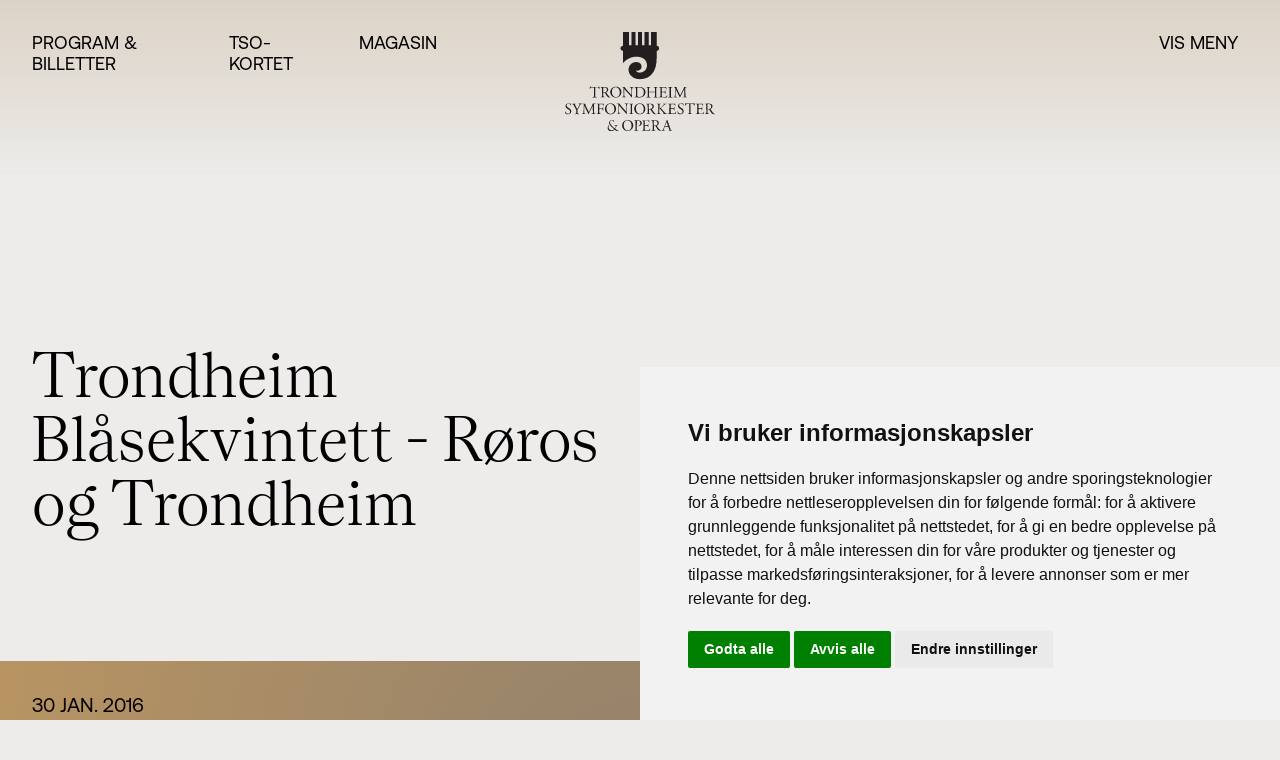

--- FILE ---
content_type: text/html; charset=UTF-8
request_url: https://www.tso.no/program/konserter/trondheim-blasekvintett-roros-og-trondheim
body_size: 6816
content:


<!doctype html>
	<html lang="nb">
	<head>
		<meta charset="utf-8">
		<meta http-equiv="X-UA-Compatible" content="IE=edge">
		<meta name="viewport" content="width=device-width,initial-scale=1">
		<meta name="facebook-domain-verification" content="5tsg3nbip4u32mamo5ac9875ekjfah" />
		<meta name="google-site-verification" content="bLLvcSbgqJfGDk603_5y1fLkMwC6DsQZyypTlM1gu18" />
		<link rel="apple-touch-icon" sizes="180x180" href="/resources/favicon/apple-touch-icon.png">
<link rel="icon" type="image/png" sizes="32x32" href="/resources/favicon/favicon-32x32.png">
<link rel="icon" type="image/png" sizes="16x16" href="/resources/favicon/favicon-16x16.png">
<link rel="manifest" href="/resources/favicon/site.webmanifest">
<link rel="mask-icon" href="/resources/favicon/safari-pinned-tab.svg" color="#ad8c5e">
<meta name="msapplication-TileColor" content="#ad8c5e">
<meta name="theme-color" content="#ffffff">					<!-- TIBE GDRP HEAD >>>  -->

    <!-- Google Tag Manager -->
    <script type="text/javascript">
        window.dataLayer = window.dataLayer || [];
        window.dataLayer2 = window.dataLayer2 || [];

        function gtag(){
            dataLayer.push(arguments);
            if (typeof dataLayer2 === 'object') {
                dataLayer2.push(arguments);
            }
        }

        gtag('consent', 'default', {
            'ad_storage': 'denied',
            'ad_user_data': 'denied',
            'ad_personalization': 'denied',
            'analytics_storage': 'denied'
        });
    </script>

    <!-- Google Tag Manager  GTM-N2FTKW-->
<noscript><iframe src="//www.googletagmanager.com/ns.html?id=GTM-N2FTKW"  height="0" width="0" style="display:none;visibility:hidden"></iframe></noscript>
<script type="text/plain" data-cookie-consent="tracking">
    (function(w,d,s,l,i) {
       w[l] = w[l] || [];
       w[l].push({
           'gtm.start': new Date().getTime(),
           event      :'gtm.js'
       });
       var f  = d.getElementsByTagName(s)[0],
           j  = d.createElement(s),
           dl = l != 'dataLayer' ? '&l=' + l : '';

       j.async = true;
       j.src   = 'https://www.googletagmanager.com/gtm.js?id=' + i + dl;
       f.parentNode.insertBefore(j, f);
   })(window, document, 'script', 'dataLayer', 'GTM-N2FTKW');
</script>

    

    <!-- End Google Tag Manager -->

        <!-- Google Ad words -->
                                    <!-- end of G-->

    <!-- Cookie Consent by TermsFeed https://www.TermsFeed.com -->
    <script type="text/javascript" src="https://www.termsfeed.com/public/cookie-consent/4.2.0/cookie-consent.js" charset="UTF-8"></script>


    <script type="text/javascript" charset="UTF-8">
        document.addEventListener('DOMContentLoaded', function () {
            cookieconsent.run({
                "notice_banner_type":"simple", // simple | headline | interstitial | standalone
                "consent_type":"express",
                "palette":"light",
                "language":"no",
                "page_load_consent_levels":["strictly-necessary"],
                "notice_banner_reject_button_hide":false,
                "preferences_center_close_button_hide":false,
                "page_refresh_confirmation_buttons":false,
                "website_name":"TSO",
                "website_privacy_policy_url":"https://www.tso.no//personvern",
                                 "callbacks": {
                    "scripts_specific_loaded": (level) => {
                        switch(level) {
                            case 'targeting':
                                gtag('consent', 'update', {
                                    'ad_storage': 'granted',
                                    'ad_user_data': 'granted',
                                    'ad_personalization': 'granted',
                                    'analytics_storage': 'granted'
                                });
                                break;
                        }
                    }
                },
                "callbacks_force": true

            });
        });
    </script>




    <!-- End Google Tag Manager -->
 <!-- <<< TIBE GDPR HEAD-->					<title>TSO | Trondheim Blåsekvintett - Røros og Trondheim</title>
<script>/* Google gtag.js script did not render */
</script><meta name="generator" content="SEOmatic">
<meta name="keywords" content="TSO,Trondheim Symfoniorkester &amp; Opera,Symfoni,Trondheim,Opera">
<meta name="description" content="Trondheim Symfoniorkester &amp; Opera er en av landets største kulturinstitusjoner med en 100-årig lang historie. Konserter hver uke!">
<meta name="referrer" content="no-referrer-when-downgrade">
<meta name="robots" content="all">
<meta content="Trondheimsymfoniorkester" property="fb:profile_id">
<meta content="nb" property="og:locale">
<meta content="TSO" property="og:site_name">
<meta content="website" property="og:type">
<meta content="https://www.tso.no/program/konserter/trondheim-blasekvintett-roros-og-trondheim" property="og:url">
<meta content="Trondheim Blåsekvintett - Røros og Trondheim" property="og:title">
<meta content="Trondheim Symfoniorkester &amp; Opera er en av landets største kulturinstitusjoner med en 100-årig lang historie. Konserter hver uke!" property="og:description">
<meta content="https://www.tso.no/uploads/images/Gamle-konserter/_1200x630_crop_center-center_82_none/Trondheim-Blasekvintett-20160127.jpg?mtime=1629112279" property="og:image">
<meta content="1200" property="og:image:width">
<meta content="630" property="og:image:height">
<meta content="Trondheim Symfoniorkester &amp; Opera" property="og:image:alt">
<meta name="twitter:card" content="summary_large_image">
<meta name="twitter:creator" content="@">
<meta name="twitter:title" content="Trondheim Blåsekvintett - Røros og Trondheim">
<meta name="twitter:description" content="Trondheim Symfoniorkester &amp; Opera er en av landets største kulturinstitusjoner med en 100-årig lang historie. Konserter hver uke!">
<meta name="twitter:image" content="https://www.tso.no/uploads/images/Gamle-konserter/_800x418_crop_center-center_82_none/Trondheim-Blasekvintett-20160127.jpg?mtime=1629112279">
<meta name="twitter:image:width" content="800">
<meta name="twitter:image:height" content="418">
<meta name="twitter:image:alt" content="Trondheim Symfoniorkester &amp; Opera">
<link href="https://www.tso.no/program/konserter/trondheim-blasekvintett-roros-og-trondheim" rel="canonical">
<link href="https://www.tso.no/" rel="home">
<link type="text/plain" href="https://www.tso.no/humans.txt" rel="author">
<link href="https://www.tso.no/resources/css/site.min.css?t=1762370043" rel="stylesheet" media="all" async="async" defer="defer">
<link href="https://www.tso.no/cpresources/fee3f866/css/gdpr.css?v=1762370058" rel="stylesheet"></head>

	<body class="body ">
		
<section class="menu" data-toggle-target="menu" data-menu>
    <div class="menu__container">
        <img class="menu__mobile-logo" src="https://www.tso.no/uploads/images/Logoer/logo_mobile.svg" alt="">
        <section class="menu__content">

                        
                 
                                    <nav class="menu__list menu__list--big">
                                                                                                                                                            <a class="menu__link" href="https://www.tso.no/program">Program &amp; billetter</a>

                                                                                                                                                            <a class="menu__link" href="https://www.tso.no/tso-kortet">TSO-kortet</a>

                                                                                                                                                            <a class="menu__link" href="https://www.tso.no/resonans">Magasin</a>

                                                                                                                                                            <a class="menu__link" href="https://www.tso.no/om-tso">Om TSO</a>

                                            </nav>
                
                                                    <nav class="menu__list menu__list--expandable">
                        <div class="menu__expandable menu__expandable--active">
                                                                                                                                                                                                        <a class="menu__link" href="https://www.tso.no/om-tso/adam-hickox">Sjefdirigent Adam Hickox</a>

                                                                                                                                                                                                                                        <a class="menu__link" href="https://www.tso.no/om-tso/musikere">Symfoniorkesteret</a>

                                                                                                                                                                                                                                        <a class="menu__link" href="https://www.tso.no/om-tso/om-tso-opera/trondheim-vokalensemble">Vokalensemblet</a>

                                                                                    </div>
                                                    <div class="menu__expandable" data-toggle-target="expandable">
                                                                                                                                                                                                                    <a class="menu__link" href="https://www.tso.no/om-tso/om-tso-opera/tso-koret">TSO-koret</a>

                                                                                                                                                                                                                                                        <a class="menu__link" href="https://www.tso.no/om-tso/administrasjon">Administrasjon</a>

                                                                                                                                                                                                                                                        <a class="menu__link" href="https://www.tso.no/om-tso/kontakt">Kontakt oss</a>

                                                                                                                                                                                                                                                        <a class="menu__link" href="https://www.tso.no/om-tso/styret-i-tso">Styret i TSO</a>

                                                                                                                                                                                                                                                        <a class="menu__link" href="https://www.tso.no/om-tso/tsos-venner">TSOs venner</a>

                                                                                                                                                                                                                                                        <a class="menu__link" href="https://www.tso.no/om-tso/baerekraft-samfunn">Bærekraft &amp; samfunn</a>

                                                                                                                                                                                                                                                        <a class="menu__link" href="https://www.tso.no/tso-mot-2030">TSO mot 2030</a>

                                                                                                </div>
                            <a class="menu__expandable-toggle" data-toggle="expandable">+ Se flere valg</a>
                                            </nav>
                
                                                    <nav class="menu__list menu__list--small">
                                                                                                                                                            <a class="menu__link" href="https://www.tso.no/tso-play">TSO Play</a>

                                                                                                                                                            <a class="menu__link" href="https://www.tso.no/om-tso/om-tso-opera">Opera</a>

                                                                                                                                                            <a class="menu__link" href="https://www.tso.no/barn-og-unge">Barn &amp; unge</a>

                                                                                                                                                            <a class="menu__link" href="https://www.tso.no/talent">TSO talent</a>

                                                                                                                                                            <a class="menu__link" href="https://www.tso.no/competition">Princess Astrid International Music Competition</a>

                                                                                                                                                            <a class="menu__link" href="https://www.tso.no/om-tso/jobb-i-tso">Jobbe hos oss</a>

                                                                                                                                                            <a class="menu__link" href="https://www.tso.no/om-tso/partnere">Samarbeidspartnere</a>

                                                                                                                                                            <a class="menu__link" href="https://www.tso.no/artikler">Nyheter</a>

                                            </nav>
                
            
            <form class="menu__search" action="/sok">
                <input class="menu__search-lupe" type="submit" value="" name="menu search" aria-label="Search">
                <input class="menu__input" type="text" name="q" placeholder="Søk på nettsiden">
            </form>
        </section>
    </div>
</section>		<header class="
			header
			 
									">


													
<section id="header" class="header__content content-width--large" data-toggle-target="menu">
    <div class="header__menu-container">
        <nav class="header__menu-part header__menu-part--links">
                                                                                                                                                                                                            <a class="header__menu-link" href="https://www.tso.no/program">Program &amp; billetter</a>

                                                                                                                                                    <a class="header__menu-link" href="https://www.tso.no/tso-kortet">TSO-kortet</a>

                                                                                                                                                    <a class="header__menu-link" href="https://www.tso.no/resonans">Magasin</a>

                                                        </nav>
        <a class="header__menu-part header__menu-part--logo" href="/">
                                                <img class="header__menu-logo header__menu-logo--desktop" src="https://www.tso.no/uploads/images/Logoer/logo.svg" alt="TSO logo">
            <img class="header__menu-logo header__menu-logo--mobile"  src="https://www.tso.no/uploads/images/Logoer/logo_mobile.svg" alt="TSO logo">
        </a>
        <div class="header__menu-part header__menu-part--burger">
            <button class="header__menu-toggle hamburger hamburger--slider" data-toggle="menu" aria-label="Vis meny">
                <span class="header__menu-text">Vis meny</span>
                <span class="header__menu-text header__menu-text--mobile">Meny</span>
                <span class="hamburger-box">
                    <span class="hamburger-inner"></span>
                </span>
            </button>
        </div>
    </div>
</section>									</header>
		<main class="main">
								            <section class="consert">
    <section class="consert__top content-width--large">
        <section class="consert__title-container">
            <div id="ticketUrl" class="conserts__scrollto"></div>
                            <h1 class="consert__title" data-title="Trondheim Blåsekvintett - Røros og Trondheim"></h1>
                                                        </section>
    </section>
    <section class="consert__banner consert__banner--mobile">
                                    <section class="banner--mobile ">
                    <figure class="banner__media">
                            <picture class="banner__picture">
                    <img src="https://www.tso.no/uploads/images/Gamle-konserter/_1100xAUTO_crop_center-center_none/Trondheim-Blasekvintett-20160127.jpg" alt="">

                                                               
                                        
                
                                    </picture>
                    </figure>
        </section>
                </section>
    <section class="consert__info">
                <div class="animation">
    <article class="animation__container" data-animation data-color-1="92816c" data-color-2="b89462">
        <?xml version="1.0" encoding="utf-8"?>
        <svg xmlns="http://www.w3.org/2000/svg" viewBox="0 0 872.2 459.1" width="100%" xml:space="preserve" class="faded hidden">
            <style type="text/css">
                .st0 {
                    fill: none;
                    stroke: #ffffff;
                    stroke-width: 4.2317;
                    stroke-miterlimit: 10;
                }
            </style>
            <path class="st0" d="M460.3,15.6v387.1c0,69.6,63.7,71.6,63.7,6c0-49.7-13.9-104.7-63.7-104.7s-256.6,152.8-362,152.8
                c-132.1,0-127.5-159.1,9.9-159.1c113.4,0,553.2,159.3,674.4,159.3s100.9-99.9,33.3-99.9c-68.6,0-181.4,71.8-219.3,97.3
                c-6.3,4.3-15,1-17-6.3L460.3,15.6z"/>
        </svg> 
    </article>
</div>                <div class="consert__info-container content-width--large">
            <div class="consert__info-top-container">
                <div class="consert__info-top">
                                            <ul class="consert__dates">
                                                            <li class="consert__date">
                                    <div class="consert__date-date">30 jan. 2016</div>
                                                                            <div class="consert__date-time">Kl 16:00</div>
                                                                    </li>
                                                            <li class="consert__date">
                                    <div class="consert__date-date">31 jan. 2016</div>
                                                                            <div class="consert__date-time">Kl 14:00</div>
                                                                    </li>
                                                    </ul>
                                        <div class="consert__info-bottom">
                        <div class="consert__info-bottom-right">
                                                        <div class="consert__description">
                                                            </div>
                        </div>
                                            </div>
                </div>
                <div class="consert__info-top">
                                                        </div>
            </div>
            <section class="consert__banner">
                                                            <section class="banner ">
                    <figure class="banner__media">
                            <picture class="banner__picture">
                    <img src="https://www.tso.no/uploads/images/Gamle-konserter/_1100xAUTO_crop_center-center_none/Trondheim-Blasekvintett-20160127.jpg" alt="">

                                                               
                                        
                
                                    </picture>
                    </figure>
        </section>
                                </section>
                    </div>
    </section>

            
        
    <div id="consertInfo"></div>
    
                
        <section class="block text text--old content-width--shortreveal">
        <div class="text__body"><p><strong>Trondheim Blåsekvintett</strong><br /></p><p>Trondheim blåsekvintett ble stiftet i 1972. Knut Lauritzen, som var en av stifterne, er fremdeles aktiv medlem i kvintetten.<strong> </strong>Kvintetten har gjennomført mange konserter både i Norge og utlandet, bl.a. Østerrike, Tyskland, Danmark og Sverige. Hovedtyngden av konserter har likevel vært i Trondheim og på Nord-Vestlandet. Kvintetten har gitt ut 2 cd'er, en med klassisk blåsekvintett-repertoar og en med samtidsmusikk fra Norge og Østerrike.</p> <p>Trondheim Blåsekvintett:<br />Siri Hovde Nordbø, <i>fløyte<br /></i>Kåre Aambø, <i>obo<br /></i>Knut Lauritzen, <i>klarinett<br /></i>Sara Warner Vik, <i>fagott<br /></i>Peter Hatfield, <i>horn</i></p><p><strong> Konsert <br /> Vertshuset på Røros, lørdag 30. jan 2016 kl. 15:00<br /> </strong>Solist: Åse Krystad, <em>sang </em><br /> A. Reicha: Blåsekvintett i D-dur<br /> H. Sommerro: Østerdalsdåm<br /> G. Ligeti: 6 Bagateller </p> <p>Billetter kr. 150<br /> Arrangør: Jan Fredrik Bjørnå i samarbeid med Trondheim Symfoniorkester</p> <p><strong>Konsert<br /> Rådhussalen, Trondheim folkebibliotek, søndag 31. jan 2016 kl. 13:00<br /> </strong>Solist: Åse Krystad, <em>sang </em><br /> A. Reicha: Blåsekvintett i D-dur<br /> H. Sommerro: Østerdalsdåm<strong><br /> </strong>G. Ligeti: 6 Bagateller </p> <p>Fri adgang<br /> Arrangør: TSO venneforening i samarbeid med TSO og Trondheim folkebibliotek</p></div>
    </section>
    
        </section>


<section class="print">
    <section class="print__top">
        <div class="print__info-top-container"> 
            <div class="print__info-top">
                <img class="print__logo" src="https://www.tso.no/uploads/images/Logoer/Logo-print.svg" alt="TSO logo">
            </div>
            <div class="print__info-top">
                            <div class="print__info-top-details-list">
                                            <div class="print__info-top-details-item">30 jan. 2016</div>
                                                    <div class="print__info-top-details-item">Kl 16:00</div>
                                                                                            <div class="print__info-top-details-item">31 jan. 2016</div>
                                                    <div class="print__info-top-details-item">Kl 14:00</div>
                                                                                    </div>
                                </div>
    </section>
    <section class="print__banner">
                                    <section class="banner--mobile ">
                    <figure class="banner__media">
                            <picture class="banner__picture">
                    <img src="https://www.tso.no/uploads/images/Gamle-konserter/_1100xAUTO_crop_center-center_none/Trondheim-Blasekvintett-20160127.jpg" alt="">

                                                               
                                        
                
                                    </picture>
                    </figure>
        </section>
            
        
    </section>
    <section class="print__info">
                    <h1 class="print__title">Trondheim Blåsekvintett - Røros og Trondheim</h1>
             
            </section>
    

    
    
        
    
                
        <section class="block text text--old content-width--short">
        <div class="text__body"><p><strong>Trondheim Blåsekvintett</strong><br /></p><p>Trondheim blåsekvintett ble stiftet i 1972. Knut Lauritzen, som var en av stifterne, er fremdeles aktiv medlem i kvintetten.<strong> </strong>Kvintetten har gjennomført mange konserter både i Norge og utlandet, bl.a. Østerrike, Tyskland, Danmark og Sverige. Hovedtyngden av konserter har likevel vært i Trondheim og på Nord-Vestlandet. Kvintetten har gitt ut 2 cd'er, en med klassisk blåsekvintett-repertoar og en med samtidsmusikk fra Norge og Østerrike.</p> <p>Trondheim Blåsekvintett:<br />Siri Hovde Nordbø, <i>fløyte<br /></i>Kåre Aambø, <i>obo<br /></i>Knut Lauritzen, <i>klarinett<br /></i>Sara Warner Vik, <i>fagott<br /></i>Peter Hatfield, <i>horn</i></p><p><strong> Konsert <br /> Vertshuset på Røros, lørdag 30. jan 2016 kl. 15:00<br /> </strong>Solist: Åse Krystad, <em>sang </em><br /> A. Reicha: Blåsekvintett i D-dur<br /> H. Sommerro: Østerdalsdåm<br /> G. Ligeti: 6 Bagateller </p> <p>Billetter kr. 150<br /> Arrangør: Jan Fredrik Bjørnå i samarbeid med Trondheim Symfoniorkester</p> <p><strong>Konsert<br /> Rådhussalen, Trondheim folkebibliotek, søndag 31. jan 2016 kl. 13:00<br /> </strong>Solist: Åse Krystad, <em>sang </em><br /> A. Reicha: Blåsekvintett i D-dur<br /> H. Sommerro: Østerdalsdåm<strong><br /> </strong>G. Ligeti: 6 Bagateller </p> <p>Fri adgang<br /> Arrangør: TSO venneforening i samarbeid med TSO og Trondheim folkebibliotek</p></div>
    </section>
    
</section>			</main>
		<footer class="footer ">
							<section class="footer__top">
    <div class="footer__info">
                    <nav class="footer__socials">
                                    <a class="footer__socials-link footer__socials-link--facebook" href="https://www.facebook.com/Trondheimsymfoniorkester" target="_blank" rel="norefferer" aria-label="Our Facebook page"></a>
                                                    <a class="footer__socials-link footer__socials-link--instagram" href="https://www.instagram.com/trondheimsymfoniogopera" target="_blank" rel="norefferer" aria-label="Our Instagram page"></a>
                                                    <a class="footer__socials-link footer__socials-link--linkedin" href="https://www.linkedin.com/company/trondheim-symfoniorkester-opera-tso/" target="_blank" rel="norefferer" aria-label="Our Linkedin page"></a>
                            </nav>
                                            <div class="footer__contact">Olavshallens billettluke: <a href="tel:éntimeførkonsertstart">én time før konsertstart</a></div>
                            <div class="footer__contact">Epost: <a href="mailto:billett@olavshallen.no">billett@olavshallen.no</a></div>
                            <div class="footer__contact">Trondheim Torg: <a href="tel:man-lørkl.10-18.">man - lør kl. 10-18.</a></div>
                            <div class="footer__contact">Spørsmål om TSO-kortet: <a href="tel:73539800man-frekl.10-14:30.">73 53 98 00 man - fre kl. 10 - 14:30.</a></div>
                                                <div class="footer__contact footer__contact--link-only"><a href="https://www.tso.no/om-tso/kontakt">Kontakt oss på andre måter</a></div>
                                    <div class="footer__info-text"><p>Les mer om bruk av informasjonskapsler i vår <a href="/personvern" target="_blank" rel="noreferrer noopener">personvernerklæring.</a><br /><strong><br /></strong>Få siste nytt rett i innboksen, <a href="https://communication.markethype.io/signup-forms/6819faf7e3d7f41cdc9843d0" target="_blank" rel="noreferrer noopener">meld deg på vårt nyhetsbrev</a>.</p></div>
            </div>
                <nav class="footer__sponsors">
                                            <a class="footer__sponsor-link" href="https://www.adressa.no/" target="_blank" rel="noopener" aria-label="Adresseavisen">
                    <img class="footer__sponsor-logo" src="https://www.tso.no/uploads/images/Logoer/Adresseavisen.svg" alt="">
                </a>
                                            <a class="footer__sponsor-link" href="https://www.trondelagfylke.no/" target="_blank" rel="noopener" aria-label="Trøndelag fylkeskommune">
                    <img class="footer__sponsor-logo" src="https://www.tso.no/uploads/images/Logoer/Trondelag-fylkeskommune.svg" alt="">
                </a>
                                            <a class="footer__sponsor-link" href="https://www.trondheim.kommune.no/" target="_blank" rel="noopener" aria-label="Trondheim Kommune">
                    <img class="footer__sponsor-logo" src="https://www.tso.no/uploads/images/Logoer/Trondheim-kommune.svg" alt="">
                </a>
                                            <a class="footer__sponsor-link" href="https://tobb.no/" target="_blank" rel="noopener" aria-label="TOBB">
                    <img class="footer__sponsor-logo" src="https://www.tso.no/uploads/images/Logoer/Tobb.svg" alt="">
                </a>
                                            <a class="footer__sponsor-link" href="https://www.nidaros-sparebank.no/" target="_blank" rel="noopener" aria-label="Nidaros Sparebank">
                    <img class="footer__sponsor-logo" src="https://www.tso.no/uploads/images/Logoer/Nidaros_Sparebank_logo_hvit_liggende-nettside.png" alt="">
                </a>
                                            <a class="footer__sponsor-link" href="https://www.ntnu.no/" target="_blank" rel="noopener" aria-label="NTNU">
                    <img class="footer__sponsor-logo" src="https://www.tso.no/uploads/images/Logoer/ntnu_uten_slagord_neg.png" alt="">
                </a>
                    </nav>
    </section>
<section class="footer__bottom">
                <img class="footer__logo" src="https://www.tso.no/uploads/images/Logoer/emblem.png" alt="">
        <p class="footer__text">Prinsesse Astrid, fru Ferner<br>Trondheim Symfoniorkester & Opera<br>sin høye beskytter</p>
</section>					</footer>
							<section id="a9f642be9c8f5ccd5ab42f157ae18c5f">
    <button id="open_preferences_center" type="button" class="gdpr__btn" accesskey="c" aria-label="Cookie-Innstillinger">
        <svg aria-hidden="true" focusable="false" data-prefix="fas" data-icon="cookie-bite" role="img" xmlns="http://www.w3.org/2000/svg" viewBox="0 0 512 512" class="svg-inline--fa fa-cookie-bite fa-w-16 fa-3x">
    <title>Cookie Control Icon</title>
    <path  d="M510.52 255.82c-69.97-.85-126.47-57.69-126.47-127.86-70.17 0-127-56.49-127.86-126.45-27.26-4.14-55.13.3-79.72 12.82l-69.13 35.22a132.221 132.221 0 0 0-57.79 57.81l-35.1 68.88a132.645 132.645 0 0 0-12.82 80.95l12.08 76.27a132.521 132.521 0 0 0 37.16 72.96l54.77 54.76a132.036 132.036 0 0 0 72.71 37.06l76.71 12.15c27.51 4.36 55.7-.11 80.53-12.76l69.13-35.21a132.273 132.273 0 0 0 57.79-57.81l35.1-68.88c12.56-24.64 17.01-52.58 12.91-79.91zM176 368c-17.67 0-32-14.33-32-32s14.33-32 32-32 32 14.33 32 32-14.33 32-32 32zm32-160c-17.67 0-32-14.33-32-32s14.33-32 32-32 32 14.33 32 32-14.33 32-32 32zm160 128c-17.67 0-32-14.33-32-32s14.33-32 32-32 32 14.33 32 32-14.33 32-32 32z" class=""></path></svg>    </button>
</section>
			<script type="application/ld+json">{"@context":"https://schema.org","@graph":[{"@type":"WebPage","author":{"@id":"https://www.tso.no/#identity"},"copyrightHolder":{"@id":"https://www.tso.no/#identity"},"copyrightYear":"2015","creator":{"@id":"#creator"},"dateCreated":"2021-08-16T13:11:19+02:00","dateModified":"2021-08-16T13:11:19+02:00","datePublished":"2015-12-17T12:34:19+01:00","description":"Trondheim Symfoniorkester & Opera er en av landets største kulturinstitusjoner med en 100-årig lang historie. Konserter hver uke!","headline":"Trondheim Blåsekvintett - Røros og Trondheim","image":{"@type":"ImageObject","url":"https://www.tso.no/uploads/images/Gamle-konserter/_1200x630_crop_center-center_82_none/Trondheim-Blasekvintett-20160127.jpg?mtime=1629112279"},"inLanguage":"nb","mainEntityOfPage":"https://www.tso.no/program/konserter/trondheim-blasekvintett-roros-og-trondheim","name":"Trondheim Blåsekvintett - Røros og Trondheim","publisher":{"@id":"#creator"},"url":"https://www.tso.no/program/konserter/trondheim-blasekvintett-roros-og-trondheim"},{"@id":"https://www.tso.no/#identity","@type":"LocalBusiness","description":"Trondheim Symfoniorkester & Opera er en av landets største kulturinstitusjoner med en 100-årig lang historie. Konserter hver uke!","image":{"@type":"ImageObject","height":"110","url":"http://tso.cloud4.tibe.no/uploads/images/logo.svg","width":"167"},"logo":{"@type":"ImageObject","height":"60","url":"https://www.tso.no/uploads/images/Logoer/_600x60_fit_center-center_82_none/373/logo.jpg?mtime=1649148764","width":"91"},"name":"Trondheim Symfoniorkester & Opera","priceRange":"$","url":"https://www.tso.no/"},{"@id":"#creator","@type":"Organization"},{"@type":"BreadcrumbList","description":"Breadcrumbs list","itemListElement":[{"@type":"ListItem","item":"https://www.tso.no/","name":"Forside","position":1},{"@type":"ListItem","item":"https://www.tso.no/program","name":"Program & billetter","position":2},{"@type":"ListItem","item":"https://www.tso.no/program/konserter/trondheim-blasekvintett-roros-og-trondheim","name":"Trondheim Blåsekvintett - Røros og Trondheim","position":3}],"name":"Breadcrumbs"}]}</script><script src="https://www.tso.no/resources/js/site.min.js?t=1762370043"></script></body>
</html>

--- FILE ---
content_type: text/css
request_url: https://www.tso.no/resources/css/site.min.css?t=1762370043
body_size: 16484
content:
@font-face{font-family:Nantes;font-style:normal;font-weight:300;src:url(/resources/fonts/Nantes/StandardVersion/NantesWeb-Book.woff2) format("woff2"),url(/resources/fonts/Nantes/StandardVersion/NantesWeb-Book.woff) format("woff")}@font-face{font-family:Nantes Light;font-style:normal;font-weight:200;src:url(/resources/fonts/Nantes/StandardVersion/NantesWeb-Light.woff2) format("woff2"),url(/resources/fonts/Nantes/StandardVersion/NantesWeb-Light.woff) format("woff")}@font-face{font-family:Aeonik;font-style:normal;font-weight:400;src:url(/resources/fonts/Aeonik/AeonikPro-Regular.woff2) format("woff2"),url(/resources/fonts/Aeonik/AeonikPro-Regular.woff) format("woff")}*,:after,:before{box-sizing:border-box;font-family:inherit}html{font-size:100%;height:100%;scroll-behavior:smooth}body{-webkit-font-smoothing:antialiased;-moz-osx-font-smoothing:grayscale;background-color:#edeceb;display:flex;flex-direction:column;font-family:Aeonik;font-weight:400;margin:0;min-height:100%;position:relative}.body--play{background-color:#24211d}.body--play .footer__text{color:#fff}.body--dark{background-color:#121212;color:#fff}.body--dark .menu{color:#000}header{margin-bottom:auto}main{flex-grow:1}footer{margin-top:auto}footer--dark{background-color:#121212;color:#fff}figure{margin:0}img{display:inline-block;height:auto;max-width:100%;vertical-align:middle;width:auto}iframe{display:block}button{cursor:pointer}figcaption{line-height:1.3;padding-top:6px}a{color:inherit}.noscroll{overflow-y:scroll;position:fixed;width:100%}[v-cloak]{display:none}@media screen and (max-width:63.9375em){.gdpr,.gdpr__btn{left:0;right:auto}.gdpr__btn{background:linear-gradient(to bottom left,transparent,transparent 50%,#333 0,#333)!important}.gdpr__btn svg{left:10px;right:auto}}.content-width{width:1056px}.content-width,.content-width--shortest{margin:0 auto;max-width:100%;padding-left:16px;padding-right:16px}.content-width--shortest{width:882px}.content-width--short{width:1332px}.content-width--medium,.content-width--short{margin:0 auto;max-width:100%;padding-left:16px;padding-right:16px}.content-width--medium{width:1532px}.content-width--large{margin:0 auto;max-width:100%;padding-left:16px;padding-right:16px;width:1792px}@media screen and (min-width:64em){.content-width{padding-left:32px;padding-right:32px;width:1088px}.content-width--shortest{padding-left:32px;padding-right:32px;width:914px}.content-width--short{padding-left:32px;padding-right:32px;width:1364px}.content-width--medium{padding-left:32px;padding-right:32px;width:1564px}.content-width--large{padding-left:32px;padding-right:32px;width:1824px}}
/*!
 * Hamburgers
 * @description Tasty CSS-animated hamburgers
 * @author Jonathan Suh @jonsuh
 * @site https://jonsuh.com/hamburgers
 * @link https://github.com/jonsuh/hamburgers
 */.hamburger{background-color:transparent;border:0;color:inherit;cursor:pointer;display:inline-block;font:inherit;margin:0;overflow:visible;padding:0;text-transform:none;transition-duration:.15s;transition-property:opacity,filter;transition-timing-function:linear}.hamburger.is-active:hover,.hamburger:hover{opacity:1}.hamburger.is-active .hamburger-inner,.hamburger.is-active .hamburger-inner:after,.hamburger.is-active .hamburger-inner:before{background-color:#000}.hamburger-box{display:inline-block;height:16px;position:relative;width:25px}.hamburger-inner{display:block;margin-top:-1px;top:50%}.hamburger-inner,.hamburger-inner:after,.hamburger-inner:before{background-color:#000;border-radius:4px;height:2px;position:absolute;transition-duration:.15s;transition-property:transform;transition-timing-function:ease;width:25px}.hamburger-inner:after,.hamburger-inner:before{content:"";display:block}.hamburger-inner:before{top:-7px}.hamburger-inner:after{bottom:-7px}.hamburger--3dx .hamburger-box{perspective:50px}.hamburger--3dx .hamburger-inner{transition:transform .15s cubic-bezier(.645,.045,.355,1),background-color 0s cubic-bezier(.645,.045,.355,1) .1s}.hamburger--3dx .hamburger-inner:after,.hamburger--3dx .hamburger-inner:before{transition:transform 0s cubic-bezier(.645,.045,.355,1) .1s}.hamburger--3dx.is-active .hamburger-inner{background-color:transparent!important;transform:rotateY(180deg)}.hamburger--3dx.is-active .hamburger-inner:before{transform:translate3d(0,7px,0) rotate(45deg)}.hamburger--3dx.is-active .hamburger-inner:after{transform:translate3d(0,-7px,0) rotate(-45deg)}.hamburger--3dx-r .hamburger-box{perspective:50px}.hamburger--3dx-r .hamburger-inner{transition:transform .15s cubic-bezier(.645,.045,.355,1),background-color 0s cubic-bezier(.645,.045,.355,1) .1s}.hamburger--3dx-r .hamburger-inner:after,.hamburger--3dx-r .hamburger-inner:before{transition:transform 0s cubic-bezier(.645,.045,.355,1) .1s}.hamburger--3dx-r.is-active .hamburger-inner{background-color:transparent!important;transform:rotateY(-180deg)}.hamburger--3dx-r.is-active .hamburger-inner:before{transform:translate3d(0,7px,0) rotate(45deg)}.hamburger--3dx-r.is-active .hamburger-inner:after{transform:translate3d(0,-7px,0) rotate(-45deg)}.hamburger--3dy .hamburger-box{perspective:50px}.hamburger--3dy .hamburger-inner{transition:transform .15s cubic-bezier(.645,.045,.355,1),background-color 0s cubic-bezier(.645,.045,.355,1) .1s}.hamburger--3dy .hamburger-inner:after,.hamburger--3dy .hamburger-inner:before{transition:transform 0s cubic-bezier(.645,.045,.355,1) .1s}.hamburger--3dy.is-active .hamburger-inner{background-color:transparent!important;transform:rotateX(-180deg)}.hamburger--3dy.is-active .hamburger-inner:before{transform:translate3d(0,7px,0) rotate(45deg)}.hamburger--3dy.is-active .hamburger-inner:after{transform:translate3d(0,-7px,0) rotate(-45deg)}.hamburger--3dy-r .hamburger-box{perspective:50px}.hamburger--3dy-r .hamburger-inner{transition:transform .15s cubic-bezier(.645,.045,.355,1),background-color 0s cubic-bezier(.645,.045,.355,1) .1s}.hamburger--3dy-r .hamburger-inner:after,.hamburger--3dy-r .hamburger-inner:before{transition:transform 0s cubic-bezier(.645,.045,.355,1) .1s}.hamburger--3dy-r.is-active .hamburger-inner{background-color:transparent!important;transform:rotateX(180deg)}.hamburger--3dy-r.is-active .hamburger-inner:before{transform:translate3d(0,7px,0) rotate(45deg)}.hamburger--3dy-r.is-active .hamburger-inner:after{transform:translate3d(0,-7px,0) rotate(-45deg)}.hamburger--3dxy .hamburger-box{perspective:50px}.hamburger--3dxy .hamburger-inner{transition:transform .15s cubic-bezier(.645,.045,.355,1),background-color 0s cubic-bezier(.645,.045,.355,1) .1s}.hamburger--3dxy .hamburger-inner:after,.hamburger--3dxy .hamburger-inner:before{transition:transform 0s cubic-bezier(.645,.045,.355,1) .1s}.hamburger--3dxy.is-active .hamburger-inner{background-color:transparent!important;transform:rotateX(180deg) rotateY(180deg)}.hamburger--3dxy.is-active .hamburger-inner:before{transform:translate3d(0,7px,0) rotate(45deg)}.hamburger--3dxy.is-active .hamburger-inner:after{transform:translate3d(0,-7px,0) rotate(-45deg)}.hamburger--3dxy-r .hamburger-box{perspective:50px}.hamburger--3dxy-r .hamburger-inner{transition:transform .15s cubic-bezier(.645,.045,.355,1),background-color 0s cubic-bezier(.645,.045,.355,1) .1s}.hamburger--3dxy-r .hamburger-inner:after,.hamburger--3dxy-r .hamburger-inner:before{transition:transform 0s cubic-bezier(.645,.045,.355,1) .1s}.hamburger--3dxy-r.is-active .hamburger-inner{background-color:transparent!important;transform:rotateX(180deg) rotateY(180deg) rotate(-180deg)}.hamburger--3dxy-r.is-active .hamburger-inner:before{transform:translate3d(0,7px,0) rotate(45deg)}.hamburger--3dxy-r.is-active .hamburger-inner:after{transform:translate3d(0,-7px,0) rotate(-45deg)}.hamburger--arrow.is-active .hamburger-inner:before{transform:translate3d(-5px,0,0) rotate(-45deg) scaleX(.7)}.hamburger--arrow.is-active .hamburger-inner:after{transform:translate3d(-5px,0,0) rotate(45deg) scaleX(.7)}.hamburger--arrow-r.is-active .hamburger-inner:before{transform:translate3d(5px,0,0) rotate(45deg) scaleX(.7)}.hamburger--arrow-r.is-active .hamburger-inner:after{transform:translate3d(5px,0,0) rotate(-45deg) scaleX(.7)}.hamburger--arrowalt .hamburger-inner:before{transition:top .1s ease .1s,transform .1s cubic-bezier(.165,.84,.44,1)}.hamburger--arrowalt .hamburger-inner:after{transition:bottom .1s ease .1s,transform .1s cubic-bezier(.165,.84,.44,1)}.hamburger--arrowalt.is-active .hamburger-inner:before{top:0;transform:translate3d(-5px,-6.25px,0) rotate(-45deg) scaleX(.7);transition:top .1s ease,transform .1s cubic-bezier(.895,.03,.685,.22) .1s}.hamburger--arrowalt.is-active .hamburger-inner:after{bottom:0;transform:translate3d(-5px,6.25px,0) rotate(45deg) scaleX(.7);transition:bottom .1s ease,transform .1s cubic-bezier(.895,.03,.685,.22) .1s}.hamburger--arrowalt-r .hamburger-inner:before{transition:top .1s ease .1s,transform .1s cubic-bezier(.165,.84,.44,1)}.hamburger--arrowalt-r .hamburger-inner:after{transition:bottom .1s ease .1s,transform .1s cubic-bezier(.165,.84,.44,1)}.hamburger--arrowalt-r.is-active .hamburger-inner:before{top:0;transform:translate3d(5px,-6.25px,0) rotate(45deg) scaleX(.7);transition:top .1s ease,transform .1s cubic-bezier(.895,.03,.685,.22) .1s}.hamburger--arrowalt-r.is-active .hamburger-inner:after{bottom:0;transform:translate3d(5px,6.25px,0) rotate(-45deg) scaleX(.7);transition:bottom .1s ease,transform .1s cubic-bezier(.895,.03,.685,.22) .1s}.hamburger--arrowturn.is-active .hamburger-inner{transform:rotate(-180deg)}.hamburger--arrowturn.is-active .hamburger-inner:before{transform:translate3d(8px,0,0) rotate(45deg) scaleX(.7)}.hamburger--arrowturn.is-active .hamburger-inner:after{transform:translate3d(8px,0,0) rotate(-45deg) scaleX(.7)}.hamburger--arrowturn-r.is-active .hamburger-inner{transform:rotate(-180deg)}.hamburger--arrowturn-r.is-active .hamburger-inner:before{transform:translate3d(-8px,0,0) rotate(-45deg) scaleX(.7)}.hamburger--arrowturn-r.is-active .hamburger-inner:after{transform:translate3d(-8px,0,0) rotate(45deg) scaleX(.7)}.hamburger--boring .hamburger-inner,.hamburger--boring .hamburger-inner:after,.hamburger--boring .hamburger-inner:before{transition-property:none}.hamburger--boring.is-active .hamburger-inner{transform:rotate(45deg)}.hamburger--boring.is-active .hamburger-inner:before{opacity:0;top:0}.hamburger--boring.is-active .hamburger-inner:after{bottom:0;transform:rotate(-90deg)}.hamburger--collapse .hamburger-inner{bottom:0;top:auto;transition-delay:.13s;transition-duration:.13s;transition-timing-function:cubic-bezier(.55,.055,.675,.19)}.hamburger--collapse .hamburger-inner:after{top:-14px;transition:top .2s cubic-bezier(.33333,.66667,.66667,1) .2s,opacity .1s linear}.hamburger--collapse .hamburger-inner:before{transition:top .12s cubic-bezier(.33333,.66667,.66667,1) .2s,transform .13s cubic-bezier(.55,.055,.675,.19)}.hamburger--collapse.is-active .hamburger-inner{transform:translate3d(0,-7px,0) rotate(-45deg);transition-delay:.22s;transition-timing-function:cubic-bezier(.215,.61,.355,1)}.hamburger--collapse.is-active .hamburger-inner:after{opacity:0;top:0;transition:top .2s cubic-bezier(.33333,0,.66667,.33333),opacity .1s linear .22s}.hamburger--collapse.is-active .hamburger-inner:before{top:0;transform:rotate(-90deg);transition:top .1s cubic-bezier(.33333,0,.66667,.33333) .16s,transform .13s cubic-bezier(.215,.61,.355,1) .25s}.hamburger--collapse-r .hamburger-inner{bottom:0;top:auto;transition-delay:.13s;transition-duration:.13s;transition-timing-function:cubic-bezier(.55,.055,.675,.19)}.hamburger--collapse-r .hamburger-inner:after{top:-14px;transition:top .2s cubic-bezier(.33333,.66667,.66667,1) .2s,opacity .1s linear}.hamburger--collapse-r .hamburger-inner:before{transition:top .12s cubic-bezier(.33333,.66667,.66667,1) .2s,transform .13s cubic-bezier(.55,.055,.675,.19)}.hamburger--collapse-r.is-active .hamburger-inner{transform:translate3d(0,-7px,0) rotate(45deg);transition-delay:.22s;transition-timing-function:cubic-bezier(.215,.61,.355,1)}.hamburger--collapse-r.is-active .hamburger-inner:after{opacity:0;top:0;transition:top .2s cubic-bezier(.33333,0,.66667,.33333),opacity .1s linear .22s}.hamburger--collapse-r.is-active .hamburger-inner:before{top:0;transform:rotate(90deg);transition:top .1s cubic-bezier(.33333,0,.66667,.33333) .16s,transform .13s cubic-bezier(.215,.61,.355,1) .25s}.hamburger--elastic .hamburger-inner{top:1px;transition-duration:.275s;transition-timing-function:cubic-bezier(.68,-.55,.265,1.55)}.hamburger--elastic .hamburger-inner:before{top:7px;transition:opacity .125s ease .275s}.hamburger--elastic .hamburger-inner:after{top:14px;transition:transform .275s cubic-bezier(.68,-.55,.265,1.55)}.hamburger--elastic.is-active .hamburger-inner{transform:translate3d(0,7px,0) rotate(135deg);transition-delay:75ms}.hamburger--elastic.is-active .hamburger-inner:before{opacity:0;transition-delay:0s}.hamburger--elastic.is-active .hamburger-inner:after{transform:translate3d(0,-14px,0) rotate(-270deg);transition-delay:75ms}.hamburger--elastic-r .hamburger-inner{top:1px;transition-duration:.275s;transition-timing-function:cubic-bezier(.68,-.55,.265,1.55)}.hamburger--elastic-r .hamburger-inner:before{top:7px;transition:opacity .125s ease .275s}.hamburger--elastic-r .hamburger-inner:after{top:14px;transition:transform .275s cubic-bezier(.68,-.55,.265,1.55)}.hamburger--elastic-r.is-active .hamburger-inner{transform:translate3d(0,7px,0) rotate(-135deg);transition-delay:75ms}.hamburger--elastic-r.is-active .hamburger-inner:before{opacity:0;transition-delay:0s}.hamburger--elastic-r.is-active .hamburger-inner:after{transform:translate3d(0,-14px,0) rotate(270deg);transition-delay:75ms}.hamburger--emphatic{overflow:hidden}.hamburger--emphatic .hamburger-inner{transition:background-color .125s ease-in .175s}.hamburger--emphatic .hamburger-inner:before{left:0;transition:transform .125s cubic-bezier(.6,.04,.98,.335),top .05s linear .125s,left .125s ease-in .175s}.hamburger--emphatic .hamburger-inner:after{right:0;top:7px;transition:transform .125s cubic-bezier(.6,.04,.98,.335),top .05s linear .125s,right .125s ease-in .175s}.hamburger--emphatic.is-active .hamburger-inner{background-color:transparent!important;transition-delay:0s;transition-timing-function:ease-out}.hamburger--emphatic.is-active .hamburger-inner:before{left:-50px;top:-50px;transform:translate3d(50px,50px,0) rotate(45deg);transition:left .125s ease-out,top .05s linear .125s,transform .125s cubic-bezier(.075,.82,.165,1) .175s}.hamburger--emphatic.is-active .hamburger-inner:after{right:-50px;top:-50px;transform:translate3d(-50px,50px,0) rotate(-45deg);transition:right .125s ease-out,top .05s linear .125s,transform .125s cubic-bezier(.075,.82,.165,1) .175s}.hamburger--emphatic-r{overflow:hidden}.hamburger--emphatic-r .hamburger-inner{transition:background-color .125s ease-in .175s}.hamburger--emphatic-r .hamburger-inner:before{left:0;transition:transform .125s cubic-bezier(.6,.04,.98,.335),top .05s linear .125s,left .125s ease-in .175s}.hamburger--emphatic-r .hamburger-inner:after{right:0;top:7px;transition:transform .125s cubic-bezier(.6,.04,.98,.335),top .05s linear .125s,right .125s ease-in .175s}.hamburger--emphatic-r.is-active .hamburger-inner{background-color:transparent!important;transition-delay:0s;transition-timing-function:ease-out}.hamburger--emphatic-r.is-active .hamburger-inner:before{left:-50px;top:50px;transform:translate3d(50px,-50px,0) rotate(-45deg);transition:left .125s ease-out,top .05s linear .125s,transform .125s cubic-bezier(.075,.82,.165,1) .175s}.hamburger--emphatic-r.is-active .hamburger-inner:after{right:-50px;top:50px;transform:translate3d(-50px,-50px,0) rotate(45deg);transition:right .125s ease-out,top .05s linear .125s,transform .125s cubic-bezier(.075,.82,.165,1) .175s}.hamburger--minus .hamburger-inner:after,.hamburger--minus .hamburger-inner:before{transition:bottom .08s ease-out 0s,top .08s ease-out 0s,opacity 0s linear}.hamburger--minus.is-active .hamburger-inner:after,.hamburger--minus.is-active .hamburger-inner:before{opacity:0;transition:bottom .08s ease-out,top .08s ease-out,opacity 0s linear .08s}.hamburger--minus.is-active .hamburger-inner:before{top:0}.hamburger--minus.is-active .hamburger-inner:after{bottom:0}.hamburger--slider .hamburger-inner{top:1px}.hamburger--slider .hamburger-inner:before{top:7px;transition-duration:.15s;transition-property:transform,opacity;transition-timing-function:ease}.hamburger--slider .hamburger-inner:after{top:14px}.hamburger--slider.is-active .hamburger-inner{transform:translate3d(0,7px,0) rotate(45deg)}.hamburger--slider.is-active .hamburger-inner:before{opacity:0;transform:rotate(-45deg) translate3d(-3.5714285714px,-5px,0)}.hamburger--slider.is-active .hamburger-inner:after{transform:translate3d(0,-14px,0) rotate(-90deg)}.hamburger--slider-r .hamburger-inner{top:1px}.hamburger--slider-r .hamburger-inner:before{top:7px;transition-duration:.15s;transition-property:transform,opacity;transition-timing-function:ease}.hamburger--slider-r .hamburger-inner:after{top:14px}.hamburger--slider-r.is-active .hamburger-inner{transform:translate3d(0,7px,0) rotate(-45deg)}.hamburger--slider-r.is-active .hamburger-inner:before{opacity:0;transform:rotate(45deg) translate3d(3.5714285714px,-5px,0)}.hamburger--slider-r.is-active .hamburger-inner:after{transform:translate3d(0,-14px,0) rotate(90deg)}.hamburger--spin .hamburger-inner{transition-duration:.22s;transition-timing-function:cubic-bezier(.55,.055,.675,.19)}.hamburger--spin .hamburger-inner:before{transition:top .1s ease-in .25s,opacity .1s ease-in}.hamburger--spin .hamburger-inner:after{transition:bottom .1s ease-in .25s,transform .22s cubic-bezier(.55,.055,.675,.19)}.hamburger--spin.is-active .hamburger-inner{transform:rotate(225deg);transition-delay:.12s;transition-timing-function:cubic-bezier(.215,.61,.355,1)}.hamburger--spin.is-active .hamburger-inner:before{opacity:0;top:0;transition:top .1s ease-out,opacity .1s ease-out .12s}.hamburger--spin.is-active .hamburger-inner:after{bottom:0;transform:rotate(-90deg);transition:bottom .1s ease-out,transform .22s cubic-bezier(.215,.61,.355,1) .12s}.hamburger--spin-r .hamburger-inner{transition-duration:.22s;transition-timing-function:cubic-bezier(.55,.055,.675,.19)}.hamburger--spin-r .hamburger-inner:before{transition:top .1s ease-in .25s,opacity .1s ease-in}.hamburger--spin-r .hamburger-inner:after{transition:bottom .1s ease-in .25s,transform .22s cubic-bezier(.55,.055,.675,.19)}.hamburger--spin-r.is-active .hamburger-inner{transform:rotate(-225deg);transition-delay:.12s;transition-timing-function:cubic-bezier(.215,.61,.355,1)}.hamburger--spin-r.is-active .hamburger-inner:before{opacity:0;top:0;transition:top .1s ease-out,opacity .1s ease-out .12s}.hamburger--spin-r.is-active .hamburger-inner:after{bottom:0;transform:rotate(90deg);transition:bottom .1s ease-out,transform .22s cubic-bezier(.215,.61,.355,1) .12s}.hamburger--spring .hamburger-inner{top:1px;transition:background-color 0s linear .13s}.hamburger--spring .hamburger-inner:before{top:7px;transition:top .1s cubic-bezier(.33333,.66667,.66667,1) .2s,transform .13s cubic-bezier(.55,.055,.675,.19)}.hamburger--spring .hamburger-inner:after{top:14px;transition:top .2s cubic-bezier(.33333,.66667,.66667,1) .2s,transform .13s cubic-bezier(.55,.055,.675,.19)}.hamburger--spring.is-active .hamburger-inner{background-color:transparent!important;transition-delay:.22s}.hamburger--spring.is-active .hamburger-inner:before{top:0;transform:translate3d(0,7px,0) rotate(45deg);transition:top .1s cubic-bezier(.33333,0,.66667,.33333) .15s,transform .13s cubic-bezier(.215,.61,.355,1) .22s}.hamburger--spring.is-active .hamburger-inner:after{top:0;transform:translate3d(0,7px,0) rotate(-45deg);transition:top .2s cubic-bezier(.33333,0,.66667,.33333),transform .13s cubic-bezier(.215,.61,.355,1) .22s}.hamburger--spring-r .hamburger-inner{bottom:0;top:auto;transition-delay:0s;transition-duration:.13s;transition-timing-function:cubic-bezier(.55,.055,.675,.19)}.hamburger--spring-r .hamburger-inner:after{top:-14px;transition:top .2s cubic-bezier(.33333,.66667,.66667,1) .2s,opacity 0s linear}.hamburger--spring-r .hamburger-inner:before{transition:top .1s cubic-bezier(.33333,.66667,.66667,1) .2s,transform .13s cubic-bezier(.55,.055,.675,.19)}.hamburger--spring-r.is-active .hamburger-inner{transform:translate3d(0,-7px,0) rotate(-45deg);transition-delay:.22s;transition-timing-function:cubic-bezier(.215,.61,.355,1)}.hamburger--spring-r.is-active .hamburger-inner:after{opacity:0;top:0;transition:top .2s cubic-bezier(.33333,0,.66667,.33333),opacity 0s linear .22s}.hamburger--spring-r.is-active .hamburger-inner:before{top:0;transform:rotate(90deg);transition:top .1s cubic-bezier(.33333,0,.66667,.33333) .15s,transform .13s cubic-bezier(.215,.61,.355,1) .22s}.hamburger--stand .hamburger-inner{transition:transform 75ms cubic-bezier(.55,.055,.675,.19) .15s,background-color 0s linear 75ms}.hamburger--stand .hamburger-inner:before{transition:top 75ms ease-in 75ms,transform 75ms cubic-bezier(.55,.055,.675,.19) 0s}.hamburger--stand .hamburger-inner:after{transition:bottom 75ms ease-in 75ms,transform 75ms cubic-bezier(.55,.055,.675,.19) 0s}.hamburger--stand.is-active .hamburger-inner{background-color:transparent!important;transform:rotate(90deg);transition:transform 75ms cubic-bezier(.215,.61,.355,1) 0s,background-color 0s linear .15s}.hamburger--stand.is-active .hamburger-inner:before{top:0;transform:rotate(-45deg);transition:top 75ms ease-out .1s,transform 75ms cubic-bezier(.215,.61,.355,1) .15s}.hamburger--stand.is-active .hamburger-inner:after{bottom:0;transform:rotate(45deg);transition:bottom 75ms ease-out .1s,transform 75ms cubic-bezier(.215,.61,.355,1) .15s}.hamburger--stand-r .hamburger-inner{transition:transform 75ms cubic-bezier(.55,.055,.675,.19) .15s,background-color 0s linear 75ms}.hamburger--stand-r .hamburger-inner:before{transition:top 75ms ease-in 75ms,transform 75ms cubic-bezier(.55,.055,.675,.19) 0s}.hamburger--stand-r .hamburger-inner:after{transition:bottom 75ms ease-in 75ms,transform 75ms cubic-bezier(.55,.055,.675,.19) 0s}.hamburger--stand-r.is-active .hamburger-inner{background-color:transparent!important;transform:rotate(-90deg);transition:transform 75ms cubic-bezier(.215,.61,.355,1) 0s,background-color 0s linear .15s}.hamburger--stand-r.is-active .hamburger-inner:before{top:0;transform:rotate(-45deg);transition:top 75ms ease-out .1s,transform 75ms cubic-bezier(.215,.61,.355,1) .15s}.hamburger--stand-r.is-active .hamburger-inner:after{bottom:0;transform:rotate(45deg);transition:bottom 75ms ease-out .1s,transform 75ms cubic-bezier(.215,.61,.355,1) .15s}.hamburger--squeeze .hamburger-inner{transition-duration:75ms;transition-timing-function:cubic-bezier(.55,.055,.675,.19)}.hamburger--squeeze .hamburger-inner:before{transition:top 75ms ease .12s,opacity 75ms ease}.hamburger--squeeze .hamburger-inner:after{transition:bottom 75ms ease .12s,transform 75ms cubic-bezier(.55,.055,.675,.19)}.hamburger--squeeze.is-active .hamburger-inner{transform:rotate(45deg);transition-delay:.12s;transition-timing-function:cubic-bezier(.215,.61,.355,1)}.hamburger--squeeze.is-active .hamburger-inner:before{opacity:0;top:0;transition:top 75ms ease,opacity 75ms ease .12s}.hamburger--squeeze.is-active .hamburger-inner:after{bottom:0;transform:rotate(-90deg);transition:bottom 75ms ease,transform 75ms cubic-bezier(.215,.61,.355,1) .12s}.hamburger--vortex .hamburger-inner{transition-duration:.2s;transition-timing-function:cubic-bezier(.19,1,.22,1)}.hamburger--vortex .hamburger-inner:after,.hamburger--vortex .hamburger-inner:before{transition-delay:.1s;transition-duration:0s;transition-timing-function:linear}.hamburger--vortex .hamburger-inner:before{transition-property:top,opacity}.hamburger--vortex .hamburger-inner:after{transition-property:bottom,transform}.hamburger--vortex.is-active .hamburger-inner{transform:rotate(765deg);transition-timing-function:cubic-bezier(.19,1,.22,1)}.hamburger--vortex.is-active .hamburger-inner:after,.hamburger--vortex.is-active .hamburger-inner:before{transition-delay:0s}.hamburger--vortex.is-active .hamburger-inner:before{opacity:0;top:0}.hamburger--vortex.is-active .hamburger-inner:after{bottom:0;transform:rotate(90deg)}.hamburger--vortex-r .hamburger-inner{transition-duration:.2s;transition-timing-function:cubic-bezier(.19,1,.22,1)}.hamburger--vortex-r .hamburger-inner:after,.hamburger--vortex-r .hamburger-inner:before{transition-delay:.1s;transition-duration:0s;transition-timing-function:linear}.hamburger--vortex-r .hamburger-inner:before{transition-property:top,opacity}.hamburger--vortex-r .hamburger-inner:after{transition-property:bottom,transform}.hamburger--vortex-r.is-active .hamburger-inner{transform:rotate(-765deg);transition-timing-function:cubic-bezier(.19,1,.22,1)}.hamburger--vortex-r.is-active .hamburger-inner:after,.hamburger--vortex-r.is-active .hamburger-inner:before{transition-delay:0s}.hamburger--vortex-r.is-active .hamburger-inner:before{opacity:0;top:0}.hamburger--vortex-r.is-active .hamburger-inner:after{bottom:0;transform:rotate(-90deg)}.animation{bottom:0;display:flex;display:none;justify-content:center;left:0;margin:auto;overflow:hidden;position:absolute;right:0;text-align:center;top:0;z-index:-1}@media screen and (min-width:40em){.animation{display:block}}@media print{.animation{background-color:#ad8c5e}}.body.print .animation{background-color:#ad8c5e}.animation__container{align-items:center;display:flex;height:100%;justify-content:center;position:relative;width:100%}@media print{.animation__container{display:none}}.body.print .animation__container{display:none}.animation__line{border-radius:2.5vw;bottom:50%;height:5rem;left:47.5vw;position:absolute;transform-origin:bottom center;width:5vw;z-index:10}.animation__form{flex-wrap:wrap;max-width:300px}.animation__form,.animation__label{display:flex;justify-content:space-between}.animation__label{width:100%}.animation svg{height:100%;left:-50%;position:relative;transform:translateX(50%);width:100%}.animation .faded{opacity:.1}.animation .hidden{color:#92816c;color:#b89462;opacity:0}.entry .banner{width:100%}@media screen and (min-width:64em){.entry .banner{margin-right:auto;margin-top:50px;width:50%}}.entry .banner__video{width:100%}.banner .banner--mobile{opacity:0;position:relative;transform:translateY(50px);transition:all .25s ease-in-out;width:100%;z-index:1}.banner .banner--mobile__media{margin-bottom:50px;margin-top:50px;position:relative;text-align:right}.banner .banner--mobile__media--portrait{margin-bottom:-50%}.banner .banner--mobile__media video{width:100%}.banner .banner--mobile__picture{display:inline-block}@media screen and (min-width:40em){.banner .banner--mobile__picture{max-width:60%}}.banner .banner--mobile__caption{font-size:18px;margin-bottom:16px;padding:6px 0;text-align:left}.banner .banner--mobile__navigation{display:flex;justify-content:flex-end;list-style:none;margin:10px 0 0;padding:0}.banner .banner--mobile__navigation-item{border:2px solid #000;border-radius:50%;height:10px;width:10px}.banner .banner--mobile__navigation-item--active{background-color:#000}.big-text--magazine{font-family:Nantes}.big-text__text-container{position:relative}.big-text__lines{border-left:8px solid #ad8c5e;height:100%;left:0;position:absolute;width:100%}.big-text__lines--magazine{border-left:4px solid #ad8c5e}.big-text__lines--stripes{background-image:linear-gradient(rgba(173,140,94,.267) .1em,transparent 0);background-size:100% 30px;top:18px}@media screen and (min-width:64em){.big-text__lines--stripes{background-size:100% 41px;top:26px}}.big-text__text{font-family:Nantes;font-size:50px;font-style:italic;font-weight:300;line-height:61px;margin:0 0 32px;padding-left:16px;position:relative}@media screen and (min-width:64em){.big-text__text{font-size:75px;font-weight:300;line-height:83px;padding-left:75px;width:50%}}.big-text__text--magazine{font-size:1.5rem;line-height:1.2;padding-left:32px;width:100%}@media screen and (min-width:64em){.big-text__text--magazine{font-size:2.5rem;line-height:1.3}}.big-text__quote{font-size:22px;line-height:26px}@media screen and (min-width:64em){.big-text__quote{padding-left:75px}}.big-text__quote--magazine{padding-left:36px}.block{padding-bottom:32px;padding-top:32px}@media screen and (min-width:64em){.block{padding-bottom:60px;padding-top:60px}}@keyframes MoveScaleUpInitial{to{opacity:0;transform:translate3d(0,-105%,0) scaleY(2)}}@keyframes MoveScaleUpEnd{0%{opacity:0;transform:translate3d(0,100%,0) scaleY(2)}to{opacity:1;transform:translateZ(0)}}.button{background:transparent;border-radius:21px;cursor:pointer;display:inline-block;font-family:inherit;font-size:inherit;font-size:18px;margin:0;padding:5px 10px;pointer-events:auto;position:relative}@media print{.button{display:none}}.body.print .button{display:none}.button:after,.button:before{height:100%;left:0;position:absolute;top:0;width:100%}.button--big{border-radius:27px;font-size:28px;padding:5px 12px 7px}.button--calypso{border:2px solid #000;color:#000;overflow:hidden;text-decoration:none}.button--calypso span{display:block;position:relative;z-index:10}.button--calypso:hover{color:#fff}.button--calypso:hover span{animation:MoveScaleUpInitial .3s forwards,MoveScaleUpEnd .3s .3s forwards}.button--calypso:hover:before{transform:translateZ(0) scaleX(1);transition:transform .4s cubic-bezier(.1,0,.3,1)}.button--calypso:hover:after{transform:translateZ(0);transition-delay:.4s;transition-duration:.05s;transition-timing-function:linear}.button--calypso:before{background:#000;border-radius:50%;content:"";height:0;left:-10%;padding-bottom:120%;top:-110%;transform:translate3d(0,68%,0) scale3d(0,0,0);width:120%}.button--calypso:after{background:#000;content:"";transform:translate3d(0,-100%,0);transition:transform .4s cubic-bezier(.1,0,.3,1)}.button__unmute{background-color:transparent;background-image:url("[data-uri]");background-size:100% 100%;border:none;bottom:0;color:#fff;cursor:pointer;height:25px;margin:10px;position:absolute;right:0;width:25px;z-index:2}@media screen and (min-width:40em){.button__unmute{height:40px;width:40px}}.homepage__list-item a:hover .button--calypso{color:#fff}.homepage__list-item a:hover .button--calypso span{animation:MoveScaleUpInitial .3s forwards,MoveScaleUpEnd .3s .3s forwards}.homepage__list-item a:hover .button--calypso:before{transform:translateZ(0) scaleX(1);transition:transform .4s cubic-bezier(.1,0,.3,1)}.homepage__list-item a:hover .button--calypso:after{transform:translateZ(0);transition-delay:.4s;transition-duration:.05s;transition-timing-function:linear}.consert-header{align-items:center;display:flex;height:1px;justify-content:space-between;left:50%;opacity:0;position:fixed;top:32px;transform:translateX(-50%) translateY(-50px);transition:all .25s ease-in-out;z-index:100}@media screen and (min-width:64em){.consert-header--active{opacity:1;transform:translateX(-50%)}.consert-header--active .consert-header__logo{opacity:0}}.consert-header__logo{width:40px}.consert-header__links{align-items:center;display:flex;justify-content:space-between;width:50%}.consert-header__link{background-color:#fff;overflow:hidden;position:relative;z-index:1}.consert-header__link:not(:last-child){margin-right:10px}@media screen and (min-width:64em){.consert{margin-top:100px}}.consert__top{align-items:flex-start;background-color:#eae9e8;display:flex;flex-direction:column;justify-content:space-between;padding-bottom:50px}@media screen and (min-width:40em){.consert__top{background-color:initial;padding-bottom:0}}@media screen and (min-width:64em){.consert__top{align-items:flex-end;flex-direction:row;padding-bottom:70px;padding-top:70px}}.consert__title{font-family:Nantes;font-size:44px;font-weight:300;line-height:44px;margin:0 0 50px;position:relative;z-index:1}@media screen and (min-width:40em){.consert__title{font-size:5vw;line-height:5vw}}.consert__title-container{position:relative;text-align:center}@media screen and (min-width:40em){.consert__title-container{margin:100px 0;text-align:center;width:100%}}@media screen and (min-width:64em){.consert__title-container{margin:unset;text-align:left;width:50%}}.consert__button{margin-bottom:10px;margin-right:10px;opacity:0;transform:translateY(50px);transition:all .25s ease-in-out}@media screen and (min-width:40em){.consert__button{margin-bottom:0}}.consert__button:last-child{margin-right:0}.consert__button--placeholder{border:2px solid #000;border-radius:27px;color:#000;display:inline-block;font-size:28px;padding:5px 12px 7px;vertical-align:top}.consert__intro,.consert__intro--mobile{font-family:Nantes;font-size:30px;font-weight:300;line-height:35px;margin-bottom:32px;margin-top:32px;position:relative}@media screen and (min-width:64em){.consert__intro,.consert__intro--mobile{font-size:calc(20px + 2vw);line-height:73px;margin-bottom:0;margin-top:100px;width:70%}}.consert__info{opacity:0;position:relative;transform:translateY(50px);transition:all .25s ease-in-out}@media screen and (min-width:40em){.consert__info{padding-bottom:32px}}@media screen and (min-width:64em){.consert__info{padding-bottom:100px}}.consert__info-container{display:flex;flex-wrap:wrap;justify-content:space-between}@media screen and (min-width:64em){.consert__info-container{height:unset}}.consert__info-top-container{display:flex;flex-direction:column;width:100%}@media screen and (min-width:64em){.consert__info-top-container{flex-direction:row;width:50%}}.consert__info-top{display:flex;flex-direction:column-reverse;font-size:16px;line-height:18px;text-transform:uppercase;width:100%}.consert__info-top:first-child{margin-top:16px}@media screen and (min-width:40em){.consert__info-top:first-child{margin-top:30px}}@media screen and (min-width:64em){.consert__info-top{margin-bottom:16px;margin-top:30px;width:100%}}@media screen and (min-width:40em){.consert__info-top{border-top:none;font-size:20px;line-height:27px}}@media screen and (min-width:64em){.consert__info-top{border-top:none;flex-direction:column;max-width:430px;width:50%}}.consert__dates{display:flex;flex-direction:column;justify-content:space-between;list-style:none;margin:0;padding:0;width:100%}.consert__date{margin-bottom:16px;width:50%}.consert__prices{list-style:none;margin:0 0 16px;padding:0}.consert__description,.consert__place,.consert__type{margin-bottom:16px}.consert__info-bottom{display:flex;font-size:16px;line-height:18px;width:100%}@media screen and (min-width:40em){.consert__info-bottom{font-size:20px;line-height:27px}}@media screen and (min-width:64em){.consert__info-bottom{flex-direction:column}}.consert__info-bottom-left,.consert__info-bottom-right{text-transform:uppercase;width:50%}.consert__info-bottom-left{padding-left:4px}@media screen and (min-width:40em){.consert__info-bottom-left{padding-left:0}}.consert__info-bottom-right{padding-right:4px}@media screen and (min-width:64em){.consert__info-bottom-right{padding-right:0}}.consert__subscriptions-title{margin-bottom:6px;white-space:nowrap}.consert__subscriptions{display:flex;flex-wrap:wrap;list-style:none;margin:0;padding:0}.consert__subscription:not(:last-child){margin-right:16px}.consert__subscription-link{text-decoration:none;text-transform:none}.consert__subscription-link span{font-size:16px;font-weight:600;letter-spacing:.5px}.consert__banner{display:none}.consert__banner--mobile{display:block}@media screen and (min-width:64em){.consert__banner{display:block;height:0;max-width:50%}.consert__banner--mobile{display:none}}.consert__banner .banner{margin-top:0}.consert__banner .banner__video-container{line-height:0}.consert__banner .banner__video{width:100%}.consert__banner .banner__media{margin:0}@media screen and (min-width:64em){.consert__banner .banner__media{transform:translateY(-50%)}}.consert__banner .banner__picture{max-width:100%}@media screen and (min-width:64em){.consert__persons{margin-bottom:100px;margin-left:auto;margin-top:100px}}.consert__role{font-size:16px;line-height:18px;margin-bottom:10px;text-transform:uppercase}@media screen and (min-width:64em){.consert__role{font-size:22px;line-height:20px;margin-bottom:unset}}.consert__key-persons{list-style:none;margin:32px 0 50px;padding:0}@media screen and (min-width:64em){.consert__key-persons{margin-left:auto;width:70%}}.consert__key-person{margin-bottom:32px}@media screen and (min-width:64em){.consert__key-person{font-size:22px;line-height:42px;margin-bottom:75px;margin-left:0}}.consert__key-person-title{font-family:Nantes Light;font-size:38px;font-weight:300;letter-spacing:-2px;line-height:38px;margin:10px 0 0}@media screen and (min-width:64em){.consert__key-person-title{font-size:calc(30px + 2vw);line-height:calc(30px + 2vw)}}.consert__other-persons{display:flex;flex-direction:column;flex-wrap:wrap;list-style:none;margin:0;padding:0}@media screen and (min-width:64em){.consert__other-persons{flex-direction:unset;font-size:22px;line-height:42px;margin-left:auto;margin-top:32px;width:70%}}.consert__person{margin-bottom:28px}@media screen and (min-width:64em){.consert__person{margin-bottom:32px;margin-left:0;padding-right:100px;width:50%}}.consert__person-title{font-size:25px}@media screen and (min-width:64em){.consert__person-title{font-size:32px}}.consert__program{position:relative}@media screen and (min-width:40em){.consert__program{padding-bottom:100px}}.consert__program-title{font-family:Aeonik;font-size:38px;font-weight:300;line-height:42px}@media screen and (min-width:40em){.consert__program-title{font-family:Aeonik}}.consert__program-list{list-style:none;margin:0;padding:0}.consert__program-item{margin-bottom:16px;position:relative}@media screen and (min-width:64em){.consert__program-item{display:flex;justify-content:space-between}}.consert__program-headline{background-color:#edeceb;display:inline-block;flex-shrink:0;font-size:18px;line-height:23px;margin-left:20px;padding-left:10px;padding-right:6px}@media screen and (min-width:64em){.consert__program-headline{margin-left:unset;padding-left:unset}}.consert__program-headline:after{background-color:#ad8c5e;content:"";height:2px;left:0;position:absolute;top:8px;width:20%;z-index:-1}@media screen and (min-width:64em){.consert__program-headline:after{left:0;width:100%}}@media screen and (min-width:63.75em){.consert__program-headline:after{width:1px}}@media screen and (min-width:64em){.consert__program-headline{font-size:26px;line-height:42px;max-width:280px;padding-right:32px}}@media screen and (min-width:75em){.consert__program-headline:after{top:26px;width:350px}}.consert__program-description{font-size:18px;line-height:23px}@media screen and (min-width:64em){.consert__program-description{font-size:26px;line-height:42px;margin-left:auto;width:70%}}.consert__intro{display:none}@media screen and (min-width:40em){.consert__intro{display:block}}.consert__intro--mobile{background-color:#ad8c5e;display:block;margin-top:0;padding:16px}@media screen and (min-width:40em){.consert__intro--mobile{display:none}}.conserts{margin-left:auto;width:100%}@media screen and (min-width:78.5em){.conserts{width:75%}}.conserts--archive{margin-right:auto}.conserts__filters{background-color:#edeceb;border-bottom:1px solid #ad8c5e;border-top:1px solid #ad8c5e;font-size:25px;list-style:none;margin:0;padding:16px 0;position:sticky;top:0;z-index:10}@media screen and (min-width:78.5em){.conserts__filters{border-bottom:0;float:left;font-size:48px;line-height:58px;margin-left:calc(-25vw - -32px);padding:32px 0;top:150px}}.conserts__filters li{display:inline-block;padding-bottom:10px;padding-top:10px}.conserts__filters li:not(:last-child){margin-right:16px}@media screen and (min-width:40em){.conserts__filters li{display:block;padding-bottom:0;padding-top:0}.conserts__filters li:not(:last-child){margin-right:0}}.conserts__filter{color:#7c7c7c;text-decoration:none}.conserts__filter--active,.conserts__filter:hover{color:#000}.conserts__archive-filters{align-items:center;display:flex;flex-wrap:wrap;list-style:none;margin-top:32px;padding:0}@media screen and (min-width:64em){.conserts__archive-filters{margin-top:100px}}.conserts__archive-filter{border:2px solid #000;border-radius:19px;cursor:pointer;font-size:20px;height:38px;margin-bottom:16px;padding:5px 10px 10px;-webkit-user-select:none;-moz-user-select:none;user-select:none}.conserts__archive-filter:not(:last-child){margin-right:16px}.conserts__archive-filter--active{background-color:#000;border-color:#000;color:#fff}.conserts__list{display:flex;flex-wrap:wrap;list-style:none;margin:50px -8px 0;padding:0;position:relative}.conserts__item{margin-bottom:16px;padding:0 8px;width:100%}@media screen and (min-width:40em){.conserts__item{width:33.3333333333%}}.conserts__link{background-color:#fff;display:flex;flex-direction:column;height:100%;justify-content:space-between;text-decoration:none;transition:all .25s ease-in-out}.conserts__link:hover{box-shadow:0 0 20px rgba(173,140,94,.2)}.conserts__link:hover .conserts__top{padding:0 5px}.conserts__link:hover .conserts__title{transform:translateY(-16px)}.conserts__scrollto{height:50px;left:50%;pointer-events:none;position:absolute;top:-150px;transform:translateX(-50%);width:50px}.conserts__top{height:100%;margin-bottom:100px;transition:all .25s ease-in-out}.conserts__info{display:flex;flex-wrap:wrap;justify-content:space-between;padding:16px}.conserts__details,.conserts__type{font-size:16px;text-transform:uppercase;width:50%}.conserts__type{text-align:right;white-space:pre}.conserts__livestream{color:#ad8c5e;font-size:16px;text-transform:uppercase;width:100%}.conserts__sold-out{color:#ef4c54;font-size:16px;text-transform:uppercase}.conserts__month{font-family:Nantes;font-size:22px;font-weight:300}@media screen and (min-width:40em){.conserts__month{font-size:calc(10px + 2vw);line-height:calc(10px + 2vw)}}.conserts__title{font-family:Nantes;font-size:22px;font-weight:300;margin:0 0 16px;padding:0 16px;position:relative;transition:transform .25s ease-in-out}@media screen and (min-width:40em){.conserts__title{font-size:calc(10px + 2vw);line-height:calc(10px + 2vw)}}@media screen and (min-width:137.5em){.conserts__title{font-size:calc(19px + 1vw);line-height:calc(19px + 1vw)}}.conserts__image{transition:all .25s ease-in-out}.conserts__placeholder{background-color:#d3d3d3;padding-bottom:55%;width:100%}.crumbs{padding-left:50px;position:relative}@media screen and (min-width:40em){.crumbs{padding-left:150px}}@media screen and (min-width:112.5em){.crumbs{padding-left:calc(50vw - 750px)}}.crumbs:before{background-color:#ad8c5e;content:"";height:2px;left:0;position:absolute;top:50%;transform:translateY(-50%);width:33px}@media screen and (min-width:40em){.crumbs:before{width:135px}}@media screen and (min-width:112.5em){.crumbs:before{left:calc(50vw - 900px)}}.crumbs__link{font-size:14px;padding-right:16px;position:relative}.crumbs__link:after{content:">";position:absolute;right:2px;text-decoration:none}@media screen and (min-width:40em){.crumbs__link:after{right:6px}.crumbs__link{font-size:22px;padding-right:32px}}.crumbs__current{font-size:14px}@media screen and (min-width:40em){.crumbs__current{font-size:22px}}.embed--html{display:flex;justify-content:center}.embed--html *{flex-grow:1}.embed__container{padding-bottom:56.25%;position:relative}.embed__container iframe{height:100%;left:0;position:absolute;top:0;width:100%}.entry__title{font-family:Nantes;font-size:50px;font-weight:300;line-height:60px;margin:50px 0 0;position:relative;z-index:2}@media screen and (min-width:64em){.entry__title{font-size:calc(60px + 3vw);line-height:calc(60px + 3vw);max-width:50vw}}.entry__title--nowrap{white-space:nowrap}.entry__title--small{font-size:50px;max-width:none}@media screen and (min-width:40em){.entry__title--small{font-size:5vw;line-height:5vw;margin-top:80px}}.entry__intro,.entry__subtitle{font-family:Nantes;font-size:30px;font-weight:300;margin-bottom:32px;margin-top:32px}@media screen and (min-width:40em){.entry__intro,.entry__subtitle{font-size:calc(30px + 2vw)}.entry__intro--small,.entry__subtitle--small{font-size:calc(10px + 2vw)}}@media screen and (min-width:64em){.entry__intro,.entry__subtitle{margin-bottom:60px;margin-top:80px}.entry__intro--small,.entry__subtitle--small{margin-bottom:50px;margin-top:40px}.entry__intro--small div,.entry__subtitle--small div{max-width:70%}}.entry__info{font-size:28px;line-height:42px;margin-bottom:32px;margin-top:32px;text-align:center}@media screen and (min-width:64em){.entry__info{margin-bottom:60px;margin-top:60px}}.footer{margin-top:100px}.footer--dark{color:#fff}.footer--dark,.footer--dark .footer__top{background-color:#121212}.footer__top{background-color:#212020;color:#fff;padding:60px 16px 100px;text-align:center}.footer__contact{font-size:18px;line-height:18px}@media screen and (min-width:40em){.footer__contact{font-size:28px;line-height:32px}}.footer__contact a{text-decoration:none}.footer__contact a:hover,.footer__contact--link-only{color:#ad8c5e;text-decoration:underline}.footer__socials{align-items:center;display:flex;justify-content:center;margin-bottom:50px}.footer__socials-link{background-repeat:no-repeat;background-size:contain;display:block;height:32px;width:32px}.footer__socials-link:not(:last-child){margin-right:50px}.footer__socials-link--facebook{background-image:url("[data-uri]")}.footer__socials-link--instagram{background-image:url("[data-uri]")}.footer__socials-link--linkedin{background-image:url("[data-uri]")}.footer__info{margin-bottom:50px}@media screen and (min-width:40em){.footer__info{margin-bottom:100px}}.footer__info-text{font-size:18px;line-height:18px;margin-top:20px}@media screen and (min-width:40em){.footer__info-text{font-size:20px}}.footer__info-text a{color:#ad8c5e}.footer__sponsors{align-items:center;display:flex;flex-direction:column;flex-wrap:wrap;justify-content:center}@media screen and (min-width:64em){.footer__sponsors{flex-direction:row}}.footer__sponsor-link{text-decoration:none}.footer__sponsor-link:not(:last-child){margin-bottom:32px}@media screen and (min-width:64em){.footer__sponsor-link:not(:last-child){margin-bottom:0;margin-right:70px}}.footer__bottom{padding-bottom:100px;padding-top:100px;text-align:center}@media screen and (min-width:64em){.gallery{height:945px}}.gallery img{display:inline-block;height:auto;max-width:100%;vertical-align:middle;width:auto}@media screen and (min-width:64em){.gallery figure{height:100%}}.gallery__image{max-width:100vw;-webkit-user-select:none;-moz-user-select:none;user-select:none}.header{background:linear-gradient(#dbd2c5,hsla(35,23%,82%,0));padding-bottom:32px;padding-top:16px;width:100%}.header--consert{background:none;background-color:#eae9e8}@media screen and (min-width:40em){.header--consert{background-color:initial;background:linear-gradient(#dbd2c5,hsla(35,23%,82%,0))}.header--consert .animation{display:initial}}.header--dark{background:#121212;color:#fff}.header--scroll-story{background-color:transparent;position:absolute;z-index:1000}@media print{.header{display:none}}.body.print .header{display:none}.header__content{align-items:center;display:flex;justify-content:space-between;padding-bottom:16px;padding-top:16px;transition:all .3s ease-in-out}.header__link{margin-right:16px}.header__menu-container{display:flex;justify-content:space-between;width:100%}.header__menu-part{display:flex;width:33.3333333333%}.header__menu-part:first-child{justify-content:flex-start}.header__menu-part:last-child{justify-content:flex-end}@media screen and (min-width:40em){.header__menu-part{justify-content:center}}.header__menu-part--links{align-items:flex-end;order:2}.header__menu-part--links a{display:none}.header__menu-part--links a.header__menu-link--mobile{display:block}@media screen and (min-width:40em){.header__menu-part--links{align-items:flex-start;order:1}.header__menu-part--links a{display:block}}.header__menu-part--logo{order:1}@media screen and (min-width:40em){.header__menu-part--logo{order:1}}.header__menu-part--burger{bottom:32px;position:fixed;right:32px;z-index:10000}@media screen and (min-width:40em){.header__menu-part--burger{bottom:auto;order:3;position:relative;right:auto}}.header__menu-part--burger-elevated{bottom:156px}@media screen and (min-width:40em){.header__menu-part--burger-elevated{bottom:32px}}.header__menu-logo{display:none;width:150px}@media screen and (min-width:40em){.header__menu-logo{display:block}}.header__menu-logo--mobile{display:block;width:30px}@media screen and (min-width:40em){.header__menu-logo--mobile{display:none}}.header__menu-toggle{align-items:center;background-color:#fff;border:2px solid #000;border-radius:50%;display:flex;height:64px;justify-content:center;position:relative;width:64px;z-index:2000}@media screen and (min-width:40em){.header__menu-toggle{align-items:flex-start;background-color:transparent;border:none;border-radius:none;height:auto;width:auto}.header__menu-toggle--active{color:#000;position:fixed;right:32px;top:32px}}.header__menu-link{font-size:16px;text-align:right;text-decoration:none;text-transform:uppercase}.header__menu-link:not(:first-child){margin-left:50px}@media screen and (min-width:40em){.header__menu-link{font-size:18px;text-align:left}}.header__menu-text{content:"Vis meny";display:none;text-transform:uppercase}@media screen and (min-width:40em){.header__menu-text{display:block;font-size:18px;margin-right:10px}}.header__menu-text--mobile{content:"Meny";display:block;font-size:16px;position:absolute;top:-20px}@media screen and (min-width:40em){.header__menu-text--mobile{display:none}}.body--play .header{background:linear-gradient(#000,#24211d);color:#fff}.body--play .header__menu-logo svg,.body--play .header__menu-logo--mobile{fill:#fff}.homepage{position:relative}.homepage__main-link{display:block;font-family:Nantes;font-size:36px;font-weight:300;margin-bottom:50px;text-align:center;text-decoration:none;z-index:1}@media screen and (min-width:40em){.homepage__main-link{font-size:68px}}@media screen and (min-width:54.75em){.homepage__main-link{display:inline-block;text-align:left}}.homepage__main-link:hover{text-decoration:underline}@media screen and (min-width:114em){.homepage__main-link:before{background-image:url("[data-uri]");background-repeat:no-repeat;border-radius:50%;content:"";height:18px;left:-46px;opacity:0;position:absolute;top:35px;transform:translateY(-50%);transform:translateX(-100px);transition:all .7s ease-in-out;width:40px}}@media screen and (min-width:96.25em){.homepage__main-link{margin:0;max-width:400px;position:absolute;top:275px}}@media screen and (min-width:105.625em){.homepage__main-link{left:calc(100vw - 1658px)}}@media screen and (min-width:116.5em){.homepage__main-link{left:175px}}.homepage__list{display:flex;flex-wrap:wrap;justify-content:center;list-style:none;margin:0 -8px;padding:0;position:relative}@media screen and (min-width:86.25em){.homepage__list{display:block}}.homepage__list-image{transition:all .25s ease-in-out}.homepage__list-image--portrait{height:100%}.homepage__list-item{display:flex;height:500px;margin:0 0 32px;padding:0 8px;width:100%}.homepage__list-item--magazine{height:auto}@media screen and (min-width:40em){.homepage__list-item{height:600px;width:430px}}@media screen and (min-width:86.25em){.homepage__list-item{margin-bottom:0;padding:0;width:auto}}.homepage__list-item a{transition:all .25s ease-in-out}.homepage__list-item a:hover .homepage__list-top{padding:0 6px}.homepage__list-item a:hover .homepage__list-top .homepage__list-definition{padding:0}.homepage__list-item a:hover .homepage__list-definition{padding:0 6px}.homepage__list-item a:hover .homepage__list-bottom{transform:translateY(-20px)}.homepage__list-item a:hover .homepage__list-bottom .homepage__list-title{transform:none}.homepage__list-item a:hover .homepage__list-title{transform:translateY(-20px)}@media screen and (min-width:86.25em){.homepage__list-item-0{height:720px;justify-content:flex-end;width:100%}.homepage__list-item-1{margin-top:50px}}@media screen and (min-width:96.25em){.homepage__list-item-1{margin-top:-100px}}@media screen and (min-width:86.25em){.homepage__list-item-2{justify-content:flex-end;margin-top:-440px}.homepage__list-item-3{margin-top:-300px}.homepage__list-item-4{margin-top:-240px}.homepage__list-item-5{margin-top:-300px}}.homepage__list-link{background-color:#fff;display:flex;flex-direction:column;height:100%;justify-content:space-between;text-decoration:none;width:100%}@media screen and (min-width:40em){.homepage__list-link{width:430px}}.homepage__list-link:hover{z-index:1}.homepage__list-link-0 .homepage__details-list,.homepage__list-link-0 .homepage__list-definition,.homepage__list-link-0 .homepage__list-livestream,.homepage__list-link-0 .homepage__list-sold-out,.homepage__list-link-0 .homepage__list-type{font-size:18px}@media screen and (min-width:86.25em){.homepage__list-link-0{flex-direction:row;width:1024px}.homepage__list-link-0 figure{flex-shrink:0}}@media screen and (min-width:105.625em){.homepage__list-link-1{margin-left:calc(100vw - 1690px)}}@media screen and (min-width:116.5em){.homepage__list-link-1{margin-left:150px}}@media screen and (min-width:96.25em){.homepage__list-link-2{margin-right:calc(100vw - 1540px)}}@media screen and (min-width:116.5em){.homepage__list-link-2{margin-right:300px}}@media screen and (min-width:86.25em){.homepage__list-link-3{margin-left:450px}.homepage__list-link-4{margin-left:auto;margin-right:calc(100vw - 1380px)}}@media screen and (min-width:98.4375em){.homepage__list-link-4{margin-right:200px}}@media screen and (min-width:86.25em){.homepage__list-link-5{margin-left:300px}}.homepage__list-link--no-image{background:linear-gradient(180deg,#ad8c5e,#897e71)}.homepage__list-content{display:flex;flex-direction:column;height:100%;justify-content:space-between;padding:16px;width:100%}.homepage__list-top{display:flex;flex-wrap:wrap;justify-content:space-between}.homepage__list-bottom,.homepage__list-title,.homepage__list-top{transition:all .25s ease-in-out}.homepage__list-title{font-family:Nantes;font-size:32px;font-weight:300;margin:0}@media screen and (min-width:40em){.homepage__list-title{font-size:calc(10px + 2vw);line-height:calc(10px + 2vw)}}@media screen and (min-width:131.25em){.homepage__list-title{font-size:calc(19px + 1vw);line-height:calc(19px + 1vw)}}.homepage__list-title--big{font-size:32px}@media screen and (min-width:40em){.homepage__list-title--big{font-size:calc(30px + 2vw);line-height:calc(30px + 2vw)}}.homepage__list-ticket{display:inline-block;margin-bottom:16px;margin-right:16px;overflow:hidden;position:relative;z-index:1}.homepage__details-list,.homepage__list-definition,.homepage__list-livestream,.homepage__list-sold-out,.homepage__list-type{font-size:16px;text-transform:uppercase;transition:all .25s ease-in-out}.homepage__details-list{width:50%}.homepage__list-type{text-align:right;width:50%}.homepage__list-livestream{color:#ad8c5e;width:100%}.homepage__list-sold-out{color:#ef4c54}.homepage__list-placeholder{background-color:#d3d3d3;padding-bottom:55%;width:100%}.homepage__news{margin-top:50px;padding:0}@media screen and (min-width:40em){.homepage__news{margin-top:200px;padding:inherit}}.homepage__news-list{display:flex;flex-wrap:wrap;justify-content:space-between}.homepage__news-item{flex-shrink:0;margin-bottom:32px;max-width:100%;text-decoration:none}@media screen and (min-width:81.25em){.homepage__news-item{margin-bottom:50px;max-width:575px}.homepage__news-item:nth-child(2n-1){margin-top:-100px}.homepage__news-item:hover{text-decoration:underline}}.homepage__news-title{font-family:Nantes;font-size:32px;font-weight:300;margin-top:16px;max-width:100%}@media screen and (min-width:40em){.homepage__news-title{font-size:calc(19px + 1vw);line-height:calc(19px + 1vw)}}.homepage__magazine{background-color:#121212;overflow:hidden;position:relative;width:100%}@media screen and (min-width:40em){.homepage__magazine{overflow:unset;width:auto}}.iframe__container{background-color:#000;margin-left:auto;max-height:130px;overflow:hidden;position:relative;transition:all .3s ease-in-out;width:100%}.iframe__container--active{max-height:1000px;padding-bottom:400px}@media screen and (min-width:40em){.iframe__container--active{padding-bottom:552px}}@media screen and (min-width:81.25em){.iframe__container--active{padding-bottom:802px}}@media screen and (min-width:40em){.iframe__container{max-height:75px}}@media screen and (min-width:64em){.iframe__container{width:70%}}.iframe__title{color:#ad8c5e;font-size:24px;font-weight:400;margin:0;padding:22px 44px 81px;text-align:center}@media screen and (min-width:40em){.iframe__title{font-size:31px;padding:22px 44px 66px;text-align:left}}.iframe__button{align-items:center;background-color:#ad8c5e;border-radius:23px;color:#000;cursor:pointer;display:flex;font-size:19px;height:46px;justify-content:center;left:50%;padding:0 16px;position:absolute;top:64px;transform:translateX(-50%);-webkit-user-select:none;-moz-user-select:none;user-select:none}@media screen and (min-width:40em){.iframe__button{left:unset;padding:0 20px;right:16px;top:16px;transform:none}}.iframe__button--active .iframe__arrow{transform:translateX(-50%) rotate(0)}@media screen and (min-width:40em){.iframe__button--active .iframe__arrow{transform:rotate(0)}}.iframe__arrow{margin-left:16px;transform:rotate(180deg);transition:transform .3s ease-in-out}.iframe__label{background-color:#333;cursor:pointer;margin-right:10px;padding:8px 16px}.iframe__label--active{background-color:#fff}.iframe__label-text{color:#999;-webkit-user-select:none;-moz-user-select:none;user-select:none}.iframe__label-text--active{color:#000}.iframe__iframes{min-height:26px;overflow:hidden;padding:5px}.iframe__iframe{display:none;height:395px;left:5px;position:absolute;top:157px;width:calc(100% - 10px)}.iframe__iframe--active{display:inline}@media screen and (min-width:40em){.iframe__iframe{top:152px}}@media screen and (min-width:81.25em){.iframe__iframe{height:645px}}.links--lines{display:flex;flex-direction:column;font-size:calc(26px + 2vw)}.links--lines .links__link{background-color:#edeceb;display:inline-block;font-family:Nantes;font-weight:300;padding:0 16px;text-decoration:none;transition:color .15s ease-in-out}.links--lines .links__link:hover{color:#ad8c5e}.links--buttons{display:flex;flex-wrap:wrap;font-size:16px}@media screen and (min-width:64em){.links--buttons{font-size:calc(9px + 1vw)}}.links--buttons .links__link{border:2px solid #000;border-radius:21px;margin-bottom:16px;margin-right:16px;padding:10px;text-decoration:none;transition:all .15s ease-in-out}@media screen and (min-width:64em){.links--buttons .links__link{border-radius:2vw;padding:calc(1vw - 9px) 16px}}.links--buttons .links__link:hover{background-color:#ad8c5e;border-color:#ad8c5e;color:#fff}.links--list{display:flex;flex-wrap:wrap;justify-content:space-between}.links--list img{width:100%}.links--list .links__link{margin-bottom:50px;text-decoration:none}.links--list .links__link:hover .links__link-title{text-decoration:underline}@media screen and (min-width:40em){.links--list .links__link{padding:0 8px;width:50%}}.links--listFullWidth .links__link{display:flex;flex-direction:column;margin-bottom:50px;text-decoration:none}@media screen and (min-width:40em){.links--listFullWidth .links__link{flex-direction:row}}.links--listFullWidth .links__link:hover .links__link-title{text-decoration:underline}.links--listFullWidth .links__link:hover .links__button{background-color:#ad8c5e;border-color:#ad8c5e;color:#fff}@media screen and (min-width:40em){.links--listFullWidth .links__link img{width:50%}.links__content{display:flex;flex-direction:column;justify-content:space-between;padding:32px;width:50%}}.links__button{border:2px solid #000;border-radius:21px;display:inline-block;margin-top:16px;padding:10px;text-decoration:none;transition:all .15s ease-in-out}@media screen and (min-width:64em){.links__button{border-radius:2vw;padding:calc(1vw - 5px)}}.links__button:hover{background-color:#ad8c5e;border-color:#ad8c5e;color:#fff}.links__link-title{font-family:Nantes;font-size:calc(26px + 2vw);font-weight:300;margin-top:16px}@media screen and (min-width:64em){.links__link-title{max-width:80%}}.links__link-container{padding-left:10vw;position:relative}.links__link-container:before{background-color:#ad8c5e;content:"";height:2px;left:0;position:absolute;top:calc(10px + 1vw);width:10vw}@media screen and (min-width:40em){.links__link-container{background-image:url("[data-uri]");background-position:50%;background-repeat:repeat-x;background-size:15px;padding-left:135px}.links__link-container:before{display:none}}.loader{height:50px;margin:auto;position:relative;width:50px}.loader:after,.loader:before{content:"";position:absolute}.loader-item{display:flex}@keyframes foregroundCircle{0%{transform:scale(.3) rotate(0deg)}12.5%{transform:scale(.3) rotate(180deg)}25%,50%{opacity:1}50%{transform:scale(1) rotate(2turn)}to{opacity:.5;transform:scale(.3) rotate(5turn)}}@keyframes backgroundCircle{12.5%{transform:scale(.3)}90%,to{opacity:0;transform:scale(2)}}.loader-3:after,.loader-3:before{border-radius:50%;height:100%;left:calc(50% - 15px);top:calc(50% - 15px);width:100%}.loader-3:before{animation:foregroundCircle 3s linear infinite;border:solid;border-color:#fff transparent transparent;border-width:3px 3px 3px 0;opacity:.5;transform:scale(.3) rotate(0deg)}.loader-3:after{animation:backgroundCircle 3s linear infinite;background:#ad8c5e;opacity:.5;transform:scale(0)}.media__container{display:inline-block;max-width:100%}.media__container img{max-height:700px}.media__container video{max-width:100%}.media__caption{font-size:18px;margin-bottom:16px;padding:6px 0;text-align:left}.media__caption--padding{padding:6px 10px}.print .media__container{display:inline-block;max-width:100%}.print .media__container img{max-height:300px}.menu{background-color:#fff;bottom:0;display:flex;height:100vh;justify-content:flex-end;left:0;opacity:0;pointer-events:none;position:fixed;right:0;top:0;transition:opacity .3s ease-in-out;z-index:1000}@media screen and (min-width:40em){.menu{background-color:rgba(173,140,94,.8)}}.menu--active{opacity:1;pointer-events:all}.menu__container{background:linear-gradient(#dbd2c5,hsla(35,23%,82%,0) 20%);height:100%;width:100%}@media screen and (min-width:40em){.menu__container{background-color:#fff;padding:50px}}@media screen and (min-width:54.125em){.menu__container{padding:100px 150px 50px;width:auto}}.menu__content{display:flex;flex-direction:column;max-height:100%;overflow-y:scroll;padding:32px}@media screen and (min-width:40em){.menu__content{padding:0}}.menu__mobile-logo{display:block;margin:20px 16px;width:30px}@media screen and (min-width:40em){.menu__mobile-logo{display:none}}.menu__list{display:flex;flex-direction:column}.menu__list--big .menu__link{font-family:Nantes;font-size:36px}@media screen and (min-width:40em){.menu__list--big .menu__link{font-size:calc(26px + 2vw)}}.menu__list--expandable{margin-bottom:32px;margin-top:20px;padding-left:50px;position:relative}.menu__list--expandable:before{background-color:#ad8c5e;content:"";height:100%;left:20px;position:absolute;width:2px}.menu__list--expandable .menu__link{font-size:18px}@media screen and (min-width:40em){.menu__list--expandable .menu__link{font-size:22px;line-height:36px}}.menu__list--small .menu__link{font-size:18px}@media screen and (min-width:40em){.menu__list--small .menu__link{font-size:22px;line-height:36px}}.menu__link{text-decoration:none}.menu__link:hover{text-decoration:underline}.menu__expandable{display:flex;flex-direction:column;max-height:0;overflow:hidden;transition:max-height .15s ease-in-out}.menu__expandable--active{max-height:300px}.menu__expandable-toggle{cursor:pointer;font-size:18px}@media screen and (min-width:40em){.menu__expandable-toggle{font-size:22px;line-height:36px}}.menu__expandable-toggle:hover{text-decoration:underline}.menu__search{margin-top:40px;position:relative}.menu__search-lupe{background:none;background-image:url("[data-uri]");background-repeat:no-repeat;border:none;content:"";cursor:pointer;height:26px;left:20px;position:absolute;top:50%;transform:translateY(-50%);transition:transform .15s ease-in-out;width:25px;z-index:1}.menu__search-lupe:hover{transform:rotate(-45deg) translateY(-30%) translateX(40%)}.menu__input{background-color:transparent;border:2px solid #000;border-radius:33px;font-size:22px;padding:18px 18px 18px 60px;position:relative}.hamburger-box{display:block}@media screen and (min-width:40em){.hamburger-box{display:none}.body--play .menu{background-color:rgba(36,33,29,.8)}}.persons__toggle-filters{border:2px solid #000;display:block;font-size:16px;margin:16px auto 0;padding:3px 5px}@media screen and (min-width:40em){.persons__toggle-filters{display:none}}.persons__toggle-filters--hidden{display:none}.persons__filters{display:none;flex-wrap:wrap;justify-content:center;list-style:none;margin:32px 0 16px;padding:0}.persons__filters--active{display:flex}@media screen and (min-width:40em){.persons__filters{display:flex;justify-content:flex-start;margin:50px 0 32px}}@media screen and (min-width:64em){.persons__filters{margin:100px 0 50px}}.persons__filter{border:2px solid #000;border-radius:16.5px;cursor:pointer;font-size:16px;margin-bottom:20px;margin-right:10px;padding:3px 10px;transition:all .3ms ease-in-out;-webkit-user-select:none;-moz-user-select:none;user-select:none}@media screen and (min-width:40em){.persons__filter{font-size:20px}}.persons__filter--active,.persons__filter:hover{background-color:#ad8c5e;border-color:#ad8c5e;color:#fff}.persons__list{display:flex;flex-wrap:wrap;list-style:none;margin:32px -8px;padding:0}.persons__link{cursor:pointer;display:block;position:relative}.persons__link:hover:after{background-color:rgba(173,140,94,.733);opacity:1}.persons__link:after{background-color:#ad8c5e;background-image:url(/resources/img/envelope.svg);background-position:50%;background-repeat:no-repeat;background-size:60px;content:"";height:100%;left:0;opacity:0;position:absolute;top:0;transition:all .2s ease-in-out;width:100%}.persons__item{margin-bottom:16px;padding:0 8px;width:100%}@media screen and (min-width:40em){.persons__item{width:50%}}@media screen and (min-width:64em){.persons__item{width:33.3333333333%}}@media screen and (min-width:86.25em){.persons__item{width:25%}}.persons__placeholder{background-color:#d3d3d3;padding-bottom:100%}.persons__position{line-height:24px}.persons__position,.persons__type{font-size:20px;text-transform:uppercase}.persons__type{margin:10px 0;padding-left:25px;position:relative}.persons__type:before{background-color:#ad8c5e;content:"";height:2px;left:0;position:absolute;top:50%;transform:translateY(-50%);width:16px}.persons__name{font-family:Nantes;font-size:calc(19px + 1vw);font-weight:400;margin:0 0 10px}@media screen and (min-width:75em){.persons__name{text-decoration:none}}.persons__name--email:hover{text-decoration:underline}.persons__contact{font-size:20px;line-height:24px}.persons__contact a{text-decoration:none}.persons__contact a:hover{text-decoration:underline}.play{color:#fff}.play__top{display:flex;flex-direction:column}@media screen and (min-width:64em){.play__top{flex-direction:row;justify-content:space-between}}.play__info{order:2;padding-right:32px}@media screen and (min-width:64em){.play__info{order:1;width:40%}}.play__info--frontpage{align-items:flex-end;display:flex}.play__embed,.play__selected{color:#000;order:1}@media screen and (min-width:64em){.play__embed,.play__selected{order:2;width:60%}}.play__embed--external{padding-bottom:37.5%;position:relative}.play__embed--external div,.play__embed--external iframe{height:100%;position:absolute;width:100%}.play__title{font-family:Nantes;font-weight:300}@media screen and (min-width:64em){.play__title{font-size:calc(30px + 2vw);margin-top:300px}.play__intro{font-size:28px;line-height:42px}}.play .text--white{background-color:#000}.playlist__filters{align-items:center;display:flex;flex-wrap:wrap;list-style:none;margin-top:32px;padding:0}@media screen and (min-width:64em){.playlist__filters{margin-top:100px}}.playlist__label{font-size:20px;margin-bottom:10px;margin-right:20px;text-transform:uppercase;width:100%}@media screen and (min-width:64em){.playlist__label{margin-bottom:0;width:auto}}.playlist__filter{border:2px solid #fff;border-radius:19px;cursor:pointer;font-size:20px;height:38px;margin-bottom:16px;padding:5px 10px 10px}.playlist__filter:not(:last-child){margin-right:16px}.playlist__filter--active{background-color:#fff;color:#000}.playlist__list{display:flex;flex-wrap:wrap;list-style:none;margin:100px -8px 0;padding:0}.playlist__item{margin-bottom:16px;width:100%}@media screen and (min-width:40em){.playlist__item{padding:0 8px;width:50%}}@media screen and (min-width:64em){.playlist__item{width:33.3333333333%}}@media screen and (min-width:93.75em){.playlist__item{width:25%}}.playlist__link{background-color:#fff;display:flex;flex-direction:column;height:100%;justify-content:flex-end;padding-top:100px;position:relative;text-decoration:none;transition:all .25s ease-in-out}.playlist__link:hover{box-shadow:0 0 20px rgba(173,140,94,.2)}.playlist__link:hover .playlist__title{transform:translateY(-20px)}.playlist__link:hover .playlist__top{padding:20px 26px}.playlist__top{left:0;position:absolute;top:0}.playlist__title,.playlist__top{padding:20px;transition:all .25s ease-in-out}.playlist__title{color:#000;font-family:Nantes;font-size:26px;margin:0}@media screen and (min-width:64em){.playlist__title{font-size:calc(19px + 1vw);font-weight:300}}.playlist__image{max-width:100%;width:100%}.playlist__placeholder{background-color:#d3d3d3;padding-bottom:55%;width:100%}.practical-info{background-color:#fff;padding-bottom:50px;padding-top:50px}@media screen and (min-width:64em){.practical-info__phone-container{position:relative}.practical-info__phone-container:after{background-color:#ad8c5e;content:"";height:2px;left:32px;position:absolute;top:36px;width:calc(100% - 64px)}}.practical-info__phone{font-family:Nantes;font-size:36px;font-weight:300;line-height:40px;margin-bottom:75px;margin-top:0;position:relative}@media screen and (min-width:64em){.practical-info__phone{background-color:#fff;display:inline-block;font-size:calc(26px + 2vw);line-height:normal;margin:0 0 75px;padding-right:16px;z-index:1}}@media screen and (min-width:97.5em){.practical-info__phone{margin:0 0 75px calc(50vw - 799px);padding:0 16px}}@media screen and (min-width:114em){.practical-info__phone{margin:0 0 100px 113px}}.practical-info__title{font-family:Nantes;font-size:36px;font-weight:300;line-height:40px}@media screen and (min-width:64em){.practical-info__title{font-size:calc(26px + 2vw);line-height:normal;margin-bottom:50px}}.practical-info__body{font-size:18px}.practical-info__body strong{font-weight:400;text-transform:uppercase}@media screen and (min-width:64em){.practical-info__body{font-size:28px;line-height:42px}}.prices{background-color:#fff;border-top:8px solid #000;padding:16px}@media screen and (min-width:64em){.prices{padding:50px}}.prices:not(:last-child){margin-bottom:50px}.prices__top{align-items:center;display:flex;flex-direction:column;justify-content:space-between;margin-bottom:32px}@media screen and (min-width:40em){.prices__top{flex-direction:row;margin-bottom:50px}}.prices__title{font-family:Nantes;font-size:35px;font-weight:300;margin:0}@media screen and (min-width:40em){.prices__title{font-size:calc(10px + 2vw)}}.prices__buy{align-items:center;border:2px solid #000;border-radius:28.5px;display:flex;font-size:20px;height:57px;justify-content:center;line-height:24px;margin-top:16px;padding:0 16px;text-align:center;text-decoration:none}@media screen and (min-width:40em){.prices__buy{font-size:28px;margin-top:0}}.prices__buy--inactive{opacity:.5}.prices__buy:not(:first-child){margin-top:5px}.prices__middle{display:flex;flex-direction:column;margin-bottom:32px}@media screen and (min-width:40em){.prices__middle{flex-direction:row;margin-bottom:50px}}.prices__table{width:100%}@media screen and (min-width:40em){.prices__table{width:50%}}@media screen and (min-width:64em){.prices__table{padding-right:350px}}.prices__info{font-size:16px;margin-top:32px}.prices__info p:first-child{margin-top:0}.prices__info p:last-child{margin-bottom:0}@media screen and (min-width:40em){.prices__info{font-size:22px;line-height:28px;margin-top:0;width:50%}}@media screen and (min-width:64em){.prices__info{padding-left:300px}}.prices__dates-container{height:150px;overflow:hidden;position:relative;width:100%}.prices__dates-container:after{background:linear-gradient(hsla(0,0%,100%,0),#fff);bottom:0;content:"";height:100px;left:0;pointer-events:none;position:absolute;right:0}.prices__dates-container--active{height:auto}.prices__dates-container--active:after{display:none}.prices__dates{border-collapse:collapse;font-size:16px;width:100%}.prices__dates td{border-bottom:2px solid #ad8c5e;border-top:2px solid #ad8c5e;padding-bottom:5px;padding-top:5px}@media screen and (min-width:40em){.prices__dates{font-size:22px}}.prices__date{padding-right:10px}@media screen and (min-width:64em){.prices__date{width:25%}}.prices__consert{text-decoration:none}.prices__consert:hover{text-decoration:underline}.prices__price,.prices__type{font-size:16px;height:25px}@media screen and (min-width:40em){.prices__price,.prices__type{font-size:22px;height:30px;line-height:28px}}.prices__dates-toggle{background-color:transparent;border:none;font-size:20px;margin-top:32px;padding:0 32px 0 0;position:relative;text-decoration:underline}.prices__dates-toggle:after{background-image:url("[data-uri]");background-repeat:no-repeat;background-size:contain;content:"";height:16px;position:absolute;right:0;top:50%;transform:translateY(-50%);width:16px}.prices__dates-toggle--active:after{background-image:url("[data-uri]");height:2px}@media screen and (min-width:40em){.prices__dates-toggle{font-size:28px}.prices__dates-toggle:after{height:20px;width:20px}.prices__dates-toggle--active:after{height:4px}}.program__top{display:flex;flex-direction:column}@media screen and (min-width:64em){.program__top{align-items:flex-end;flex-direction:row;justify-content:space-between}}.program__bottom{margin-top:16px}@media screen and (min-width:64em){.program__bottom{margin-top:100px}}.program__title{font-family:Nantes;font-size:50px;font-weight:300;margin:0}@media screen and (min-width:40em){.program__title{font-size:5vw;line-height:5vw}}.program__menu-container{margin-top:32px}@media screen and (min-width:64em){.program__menu-container{margin-top:88px;padding-left:50px}}.program__menu{align-items:flex-start;display:flex;flex-wrap:wrap;font-size:22px;justify-content:space-between}.program__link{margin-bottom:10px;text-decoration:none;width:50%}.program__link:hover{text-decoration:underline}.related{display:flex;flex-wrap:wrap;justify-content:center;margin:50px -8px 0}@media screen and (min-width:40em){.related{margin:100px -8px 0}}.related__link{padding:0 8px;text-decoration:none;width:100%}@media screen and (min-width:40em){.related__link{width:50%}}.related__title{font-family:Nantes;font-size:38px;font-weight:300;margin-bottom:50px;margin-top:10px}@media screen and (min-width:64em){.related__title{font-size:calc(26px + 2vw)}}.search__title{font-family:Nantes;font-size:calc(26px + 2vw);font-weight:300;margin:32px 0}.search__list{margin-top:50px}.search__link{display:inline-block;font-size:22px;margin-bottom:10px;text-decoration:none}.search__link:hover{text-decoration:underline}.subscriptions{display:flex;flex-wrap:wrap;margin:0 -8px 32px}@media screen and (min-width:64em){.subscriptions{flex-wrap:nowrap;margin-bottom:60px}}.subscriptions__container{display:flex;flex-direction:column;padding:0 8px;width:100%}@media screen and (min-width:64em){.subscriptions__container{width:33.3333333333%}}.subscriptions__subscription{background-color:#fff;border-top:8px solid #000;display:flex;flex-direction:column;height:100%;justify-content:space-between;margin-bottom:16px;padding:40px;position:relative}@media screen and (min-width:64em){.subscriptions__subscription{margin-bottom:0}}.subscriptions__title{font-family:Nantes;font-size:35px;font-weight:300;margin-bottom:20px;margin-top:0}@media screen and (min-width:40em){.subscriptions__title{font-size:calc(10px + 2vw)}}.subscriptions__info{font-size:21px;margin-bottom:50px}.subscriptions__details{list-style:none;padding:0}.subscriptions__details-item{font-size:21px;padding-left:32px;position:relative}.subscriptions__details-item:not(:last-child){margin-bottom:16px}.subscriptions__details-item:before{background-image:url("[data-uri]");background-repeat:no-repeat;background-size:contain;content:"";height:17.5px;left:0;position:absolute;width:24px}.subscriptions__button{background-color:transparent;border-radius:29px;font-size:18px;margin-top:50px;overflow:hidden;padding:9px;position:relative;text-align:center;text-decoration:none;text-transform:uppercase;-webkit-user-select:none;-moz-user-select:none;user-select:none;width:100%;z-index:1}.subscriptions__deactivated{bottom:11px;left:50%;opacity:.5;position:absolute;text-transform:none;transform:translateX(-50%);white-space:nowrap}.swiper{height:100%;padding-bottom:50px!important;width:100%}.swiper-slide,.swiper-wrapper{align-items:center}.swiper-slide{background:#fff;cursor:grab;display:flex;font-size:18px;justify-content:center;text-align:center;width:auto!important}.swiper-slide:active{cursor:grabbing}.swiper-slide img{display:block;height:100%;max-height:500px;-o-object-fit:cover;object-fit:cover}@media screen and (min-width:40em){.swiper-slide img{max-height:none}}.swiper-pagination-bullet{background-color:transparent;border:1px solid #000;height:15px;opacity:1;width:15px}.swiper-pagination-bullet-active{background:#000!important}.text{font-size:18px;line-height:23px}@media screen and (min-width:40em){.text{font-size:22px;line-height:35px}}.text--magazine{font-family:Nantes}.text--white{background-color:#fff;padding-bottom:50px;padding-top:50px}@media screen and (min-width:40em){.text--white{padding-bottom:100px;padding-top:100px}}.text--dark-bg{background-color:#1d1d1d;padding:30px}@media screen and (min-width:40em){.text--dark-bg{padding:50px}}.text__title{font-size:30px;font-weight:300;line-height:1.1;margin-bottom:16px;margin-top:0}@media screen and (min-width:40em){.text__title{font-size:38px;line-height:42px;margin-bottom:32px}}.text p:first-child{margin-top:0}.text p:last-child{margin-bottom:0}@media screen and (min-width:64em){.consert .text{display:flex;justify-content:flex-end}}.consert .text__container{display:flex;flex-direction:column}@media screen and (min-width:64em){.consert .text__container{flex-direction:row}.consert .text__title{padding:0 16px;width:30%}.consert .text__body{width:70%}.consert .text--old .text__title{padding:0;width:100%}.consert .text--old .text__body{width:100%}}.print .text{display:flex;font-size:17px;justify-content:flex-end;line-height:1.1}.print .text__container{display:flex;flex-direction:row}.print .text__title{padding:0 16px;width:30%}.print .text__body{width:70%}.print .text--old .text__title{padding:0;width:100%}.print .text--old .text__body{width:100%}@page{size:auto;margin:5mm 10mm 5mm 10mm}.print{display:none}@media print{.banner__caption,.consert,.embed,.gdpr__wrapper,.media__caption,aside,footer,form,header,nav{display:none!important}body{background-color:#fff}.print__program{page-break-before:always}img{-moz-column-break-inside:avoid;break-inside:avoid}.print,img{display:block}.print__info-top-container{align-items:flex-start;display:flex;justify-content:space-between;margin:20px 0;width:100%}.print__info-top{display:flex;text-transform:uppercase}.print__logo{height:50px}.print__info-top-details-list{display:flex;flex-direction:column;font-size:14px;margin:0;min-width:200px;padding:0;width:100%}.print__subscriptions{display:flex;flex-wrap:wrap;list-style:none;margin:0;padding:0}.print__subscription:not(:last-child){margin-right:16px}.print__banner{text-align:center}.print__banner .banner{margin-top:0}.print__banner .banner__video{width:100%}.print__banner .banner__media{margin:0}.print__banner .banner__picture{display:block;max-width:100%}.print__banner img{max-height:400px;-o-object-fit:cover;object-fit:cover;width:100%}.print__title{font-size:44px;font-weight:400;line-height:44px;text-align:left;z-index:1}.print__intro,.print__title{font-family:Nantes;margin:30px 0;position:relative}.print__intro{font-size:22px;font-weight:300;line-height:32px}.print__persons{bottom:0;left:0;margin:50px 0;position:absolute;width:100%}.print__persons-list{display:flex;flex-wrap:wrap;font-size:14px;list-style:none;padding:0;text-transform:uppercase}.print__person{padding:10px;width:25%}.print__person-title{font-size:inherit;font-weight:inherit;margin:0}.print__program{margin-bottom:100px;position:relative}.print__program-title{font-family:Aeonik;font-size:17px;font-weight:400;margin-bottom:40px}.print__program-list{font-size:17px;list-style:none;margin:20px 0;padding:0}.print__program-item{display:flex;justify-content:space-between;position:relative}.print__program-description{display:inline-block;margin-left:auto;position:relative;width:72%}.print__program-description:after{background-color:#ad8c5e;content:"";height:1px;left:-102%;position:absolute;top:11px;width:100%;z-index:-1}.print__program-headline{background-color:#fff;display:inline-block;flex-shrink:0;margin-left:unset;max-width:160px;padding-left:unset;padding-right:5px;position:relative}.print__program-headline span{white-space:pre-wrap}}.magazine-article__header{align-items:center;color:#ad8c5e;display:flex;flex-direction:column;justify-content:space-between;margin-bottom:50px;margin-top:50px;width:100%}@media screen and (min-width:40em){.magazine-article__header{margin-bottom:100px;margin-top:100px}}@media screen and (min-width:64em){.magazine-article__header{align-items:center;color:#ad8c5e;display:flex;flex-direction:row;justify-content:space-between;margin-bottom:50px;margin-top:50px;width:100%}}.magazine-article__header-title{font-family:Nantes;font-size:.875rem;font-size:4rem;font-weight:600;margin:0;text-decoration:none}@media screen and (min-width:40em){.magazine-article__header-title{font-size:1.2rem}}.magazine-article__header-title:hover{text-decoration:underline}.magazine-article__header-divider{background:#ad8c5e;height:1px;margin:.5rem 8px 0;opacity:.3;order:3;width:100%}@media screen and (min-width:40em){.magazine-article__header-divider{flex:1;margin:0 24px;order:0;width:auto}}.magazine-article__header-intro{font-family:Nantes;font-size:.875rem}@media screen and (min-width:40em){.magazine-article__header-intro{font-size:1.2rem}}.magazine-article__title{font-family:Nantes;font-size:2.5rem;font-weight:600;line-height:1.1;margin:50px 0 0;position:relative;text-align:center;z-index:2}@media screen and (min-width:64em){.magazine-article__title{font-size:calc(30px + 2vw);line-height:calc(30px + 2vw);margin:0 auto}}.magazine-article__intro{font-family:Nantes;font-size:1.4rem;font-weight:300;margin-bottom:32px;margin-top:32px;text-align:center}@media screen and (min-width:40em){.magazine-article__intro{font-size:calc(19px + 1vw)}}.magazine-article .banner{font-family:Nantes;font-size:1rem;margin-bottom:50px;margin-top:50px;text-align:left}.magazine-article .banner img,.magazine-article .banner video{height:auto;width:100%}.magazine-article .banner .banner__caption{line-height:1.4}.magazine-article__related-articles-headline{font-family:Nantes;margin-bottom:50px;margin-top:50px;text-align:center}@media screen and (min-width:40em){.magazine-article__related-articles-headline{margin-bottom:100px;margin-top:100px}}.magazine-frontpage__top{align-items:center;border-bottom:1px solid #ad8c5e;color:#ad8c5e;display:flex;flex-direction:column;justify-content:space-between;margin-bottom:50px;margin-top:50px;position:relative;width:100%}@media screen and (min-width:40em){.magazine-frontpage__top{align-items:flex-end;flex-direction:row;margin-bottom:100px;margin-top:100px}}.magazine-frontpage__title{font-family:Nantes;font-size:calc(60px + 3vw);font-weight:700;margin:0}@media screen and (min-width:40em){.magazine-frontpage__title{font-size:calc(60px + 3vw)}}.magazine-frontpage__intro{font-family:Nantes;font-size:.875rem;margin-bottom:1rem}@media screen and (min-width:40em){.magazine-frontpage__intro{font-size:1.2rem}}.sticky-media{display:flex;flex-direction:column;padding-top:100vh;position:relative}@media screen and (max-width:63.9375em){.sticky-media__content{transition:none}.sticky-media__text-container{transform:translateZ(0)}}.sticky-media__banner-overlay{background:linear-gradient(180deg,rgba(0,0,0,.75),transparent);height:50vh;left:0;position:absolute;top:0;width:100%}.sticky-media__text-container{margin:0 auto;max-width:100%;padding-bottom:100vh;padding-left:16px;padding-right:16px;position:relative;z-index:10}@media screen and (min-width:64em){.sticky-media__text-container{padding-left:0;padding-right:0}}.sticky-media__content{background-color:rgba(0,0,0,.6);border-radius:8px;color:#fff;font-size:21px;font-size:25px;font-style:normal;font-weight:400;line-height:30px;margin:0 auto;max-width:720px;padding:2rem;text-align:left}.sticky-media__media-container{height:100vh;margin-top:-100vh;order:-1;pointer-events:auto;position:sticky;top:0;transform:translateZ(0);width:100%}.sticky-media__media{background-color:#000;height:100%;overflow:hidden;position:relative;text-align:center;width:100%}.sticky-media__image,.sticky-media__video{backface-visibility:hidden;height:100%;left:0;position:absolute;top:0;transform:translateZ(0);transition:opacity .3s ease-out;width:100%;will-change:opacity}.sticky-media__image figure,.sticky-media__video figure{height:100%}.sticky-media__image img,.sticky-media__image video,.sticky-media__video img,.sticky-media__video video{height:100%;-o-object-fit:cover;object-fit:cover;position:relative;width:100%;z-index:2}.sticky-media__image--portrait img,.sticky-media__video--portrait img{width:auto}.sticky-media__video{-o-object-fit:cover;object-fit:cover}.sticky-media__portrait-background{filter:blur(20px);left:0;position:absolute!important;width:100%!important;z-index:1!important}.sticky-media__additional-text{font-size:28px;font-style:normal;font-weight:400;line-height:29px;margin-top:60px}@media screen and (min-width:64em){.sticky-media__additional-text{font-size:32px;line-height:35px}}.sticky-media__caption{background:rgba(0,0,0,.5);border-radius:2px;bottom:16px;color:#fff;font-size:13px;font-style:normal;font-weight:400;left:16px;padding:.5rem 1rem;position:absolute;z-index:2}.promotion__asset{align-items:center;display:flex;justify-content:center;width:100%}@media screen and (min-width:64em){.promotion__asset{width:50%}}.promotion__asset figure{height:100%}.promotion__asset img,.promotion__asset video{height:100%;-o-object-fit:cover;object-fit:cover;width:100%}.promotion__container{border:1px solid #414141;display:flex;flex-direction:column-reverse}@media screen and (min-width:64em){.promotion__container{flex-direction:row}}.promotion__container--centered{margin:0 auto}.promotion__content{align-items:center;display:flex;flex-direction:column;padding:1rem;width:100%}@media screen and (min-width:64em){.promotion__content{align-items:flex-start;padding:3rem;width:50%}}.promotion__content--centered{align-items:center;justify-content:center;text-align:center;width:100%}.promotion__content--centered .promotion__headline{text-align:center}.promotion__subtitle{color:var(--color-text-secondary);color:#ad8c5e;font-size:1.1rem;margin-bottom:.2rem}@media screen and (min-width:64em){.promotion__subtitle{font-size:1.3rem}}.promotion__headline{color:var(--color-text-primary);font-family:Nantes;font-size:1.4rem;font-weight:700;line-height:1.5;margin-bottom:3rem;text-align:center}@media screen and (min-width:64em){.promotion__headline{font-size:2.5rem;max-width:70%;text-align:left}}.promotion__button{align-items:center;background-color:#ad8c5e;border-radius:45px;color:#000;display:flex;font-size:1rem;justify-content:center;margin-bottom:2rem;padding:1rem 2rem;text-decoration:none}@media screen and (min-width:64em){.promotion__button{font-size:1.2rem;margin-bottom:0}}.magazine-articles{display:grid;gap:32px;grid-template-columns:1fr;list-style:none;margin:0 0 50px;padding:0}@media screen and (min-width:64em){.magazine-articles{grid-template-columns:repeat(3,1fr)}}.magazine-articles__item--big{grid-column:1/-1;margin-bottom:32px}.magazine-articles__big-layout{display:flex;flex-direction:column;gap:2rem}@media screen and (min-width:64em){.magazine-articles__big-layout{flex-direction:row}}.magazine-articles__big-image{flex:0 0 65%;flex:1 1 100%;max-width:65%;max-width:100%}@media screen and (min-width:64em){.magazine-articles__big-image{flex:0 0 65%;max-width:65%}}.magazine-articles__big-image img{-o-object-fit:cover;object-fit:cover;width:100%}.magazine-articles__big-content{display:flex;flex:0 0 35%;flex-direction:column;justify-content:center;max-width:100%;padding:1rem 0 0;text-align:center}@media screen and (min-width:64em){.magazine-articles__big-content{flex:0 0 35%;max-width:35%;padding:2rem}}.magazine-articles__row--two{display:grid;gap:32px;grid-column:1/-1;grid-template-columns:1fr;margin-bottom:32px;width:100%}@media screen and (min-width:64em){.magazine-articles__row--two{grid-template-columns:repeat(2,1fr)}}.magazine-articles__item--two{align-items:center;display:flex;flex-direction:column;text-align:center}@media screen and (min-width:64em){.magazine-articles__item-two-content{max-width:80%}}.magazine-articles__link--centered{align-items:center;display:flex;flex-direction:column;text-align:center}.magazine-articles__excerpt--centered,.magazine-articles__title--centered{margin-left:auto;margin-right:auto;text-align:center}.magazine-articles__row--three{display:grid;gap:32px;grid-column:1/-1;grid-template-columns:1fr;margin-bottom:32px}@media screen and (min-width:64em){.magazine-articles__row--three{grid-template-columns:repeat(3,1fr)}}.magazine-articles__three-image{flex:0 0 40%;max-width:40%}.magazine-articles__three-image img{-o-object-fit:cover;object-fit:cover;width:100%}@media screen and (min-width:64em){.magazine-articles__three-image{margin-bottom:1rem;max-width:100%}}.magazine-articles__three-content{flex:1 1 60%;max-width:60%}@media screen and (min-width:64em){.magazine-articles__three-content{max-width:100%}}.magazine-articles__title{font-family:Nantes;font-size:1.8rem;font-weight:600;margin:.7rem 0}@media screen and (min-width:64em){.magazine-articles__title{font-size:2.5rem}}.magazine-articles__title--three{font-size:1.2rem;margin:.5rem 0;width:100%}@media screen and (min-width:64em){.magazine-articles__title--three{font-size:1.5rem}}.magazine-articles__excerpt{font-family:Nantes;font-size:1.2rem;line-height:1.3}.magazine-articles__excerpt--three{display:none}@media screen and (min-width:64em){.magazine-articles__excerpt--three{display:block}}.magazine-articles__link{text-decoration:none;transition:-webkit-text-decoration .2s;transition:text-decoration .2s;transition:text-decoration .2s,-webkit-text-decoration .2s}.magazine-articles__link:hover .magazine-articles__title{text-decoration:underline}.magazine-articles__link--three{align-items:center;display:flex;flex-direction:row;gap:1.5rem;text-align:left}@media screen and (min-width:64em){.magazine-articles__link--three{display:block;gap:0;text-align:left}}.sticky-banner{margin-bottom:50px}@media screen and (min-width:40em){.sticky-banner{margin-bottom:100px}}.image--magazine{font-size:1rem;line-height:2}.embed-magazine__content{position:relative;width:100%}.embed-magazine__container{padding-top:56.25%;position:relative}.embed-magazine__placeholder{height:100%;left:0;-o-object-fit:cover;object-fit:cover;position:absolute;top:0;width:100%}.embed-magazine__placeholder:before{background-color:rgba(0,0,0,.4);content:"";display:block;height:100%;left:0;position:absolute;top:0;width:100%}.embed-magazine__placeholder figure{height:100%;width:100%}.embed-magazine__placeholder img{height:100%;-o-object-fit:cover;object-fit:cover;width:100%}.embed-magazine__placeholder figcaption{font-size:1rem;line-height:2}.embed-magazine__play-button{align-items:center;background-color:#000;border:none;border-radius:40px;bottom:1.875rem;color:#fff;cursor:pointer;display:flex;gap:10px;justify-content:center;left:1.875rem;padding:10px 25px;position:absolute;transition:.3s}@media screen and (min-width:64em){.embed-magazine__play-button{idth:263px;font-size:27px;height:82px;padding:27px 40px}}.embed-magazine__play-button:hover{background:rgba(0,0,0,.7)}.embed-magazine__play-icon{border-bottom:6px solid transparent;border-left:10px solid #fff;border-top:6px solid transparent;height:0;width:0}@media screen and (min-width:64em){.embed-magazine__play-icon{border-bottom:12px solid transparent;border-left:20px solid #fff;border-top:12px solid transparent}}.embed-magazine__duration{color:grey}.embed-magazine__iframe{height:100%;left:0;position:absolute;top:0;width:100%}


--- FILE ---
content_type: image/svg+xml
request_url: https://www.tso.no/uploads/images/Logoer/Tobb.svg
body_size: 1116
content:
<?xml version="1.0" encoding="UTF-8"?>
<svg xmlns="http://www.w3.org/2000/svg" width="105.959" height="31.091" viewBox="0 0 105.959 31.091">
  <g id="Tobb" transform="translate(-906.818 -524.111)">
    <path id="Path_9065" data-name="Path 9065" d="M985.047,541.151a6.339,6.339,0,0,0-2.773-2.076.283.283,0,0,1-.023-.518,5.457,5.457,0,0,0,2.278-2.055,7.352,7.352,0,0,0,.935-3.84v-.415q0-3.776-2.1-5.562t-6.746-1.785H964.365a.486.486,0,0,0-.487.486v28.583a.486.486,0,0,0,.487.486h12.173q4.648,0,7.223-1.909t2.573-6.185V545.7a7.3,7.3,0,0,0-1.287-4.545m-19-11.719,3.352,0,6.642-.005a4.722,4.722,0,0,1,3.009.747,3.083,3.083,0,0,1,.894,2.49v.54a3.659,3.659,0,0,1-.956,2.823,4.928,4.928,0,0,1-3.32.871h-5.983a.286.286,0,0,1-.286-.286v-5.031l-3.414-1.875a.143.143,0,0,1,.062-.272m14.686,16.555a3.926,3.926,0,0,1-1,3.093,5.362,5.362,0,0,1-3.445.851h-6.6a.286.286,0,0,1-.286-.286v-8.062a.286.286,0,0,1,.286-.286H976a5.7,5.7,0,0,1,3.654.913,4.073,4.073,0,0,1,1.08,3.237Z" fill="#fff"></path>
    <path id="Path_9066" data-name="Path 9066" d="M958.669,531.686a9.327,9.327,0,0,0-2.034-4.234,8.855,8.855,0,0,0-4.006-2.511,21.016,21.016,0,0,0-6.433-.83,19.786,19.786,0,0,0-6.5.892,9.074,9.074,0,0,0-3.964,2.6,9.4,9.4,0,0,0-1.992,4.234,28.05,28.05,0,0,0-.54,5.811v4.027a27.988,27.988,0,0,0,.561,5.956,9.316,9.316,0,0,0,2.033,4.234,8.853,8.853,0,0,0,3.986,2.512,20.8,20.8,0,0,0,6.413.83,19.949,19.949,0,0,0,6.517-.893,9.056,9.056,0,0,0,3.984-2.594,9.41,9.41,0,0,0,1.993-4.234,28.115,28.115,0,0,0,.539-5.811v-4.027a28.012,28.012,0,0,0-.56-5.957m-5.168,9.859a27.605,27.605,0,0,1-.311,4.628,5.676,5.676,0,0,1-1.12,2.719,4.017,4.017,0,0,1-2.222,1.287,20.259,20.259,0,0,1-7.3,0,3.965,3.965,0,0,1-2.221-1.307,5.672,5.672,0,0,1-1.1-2.74,29.223,29.223,0,0,1-.291-4.587v-3.777a29.573,29.573,0,0,1,.291-4.629,5.919,5.919,0,0,1,.905-2.466l-2.961-1.6a.143.143,0,0,1,.061-.272l8.969,0a16.446,16.446,0,0,1,3.652.332,3.968,3.968,0,0,1,2.222,1.307,5.831,5.831,0,0,1,1.12,2.74,27.306,27.306,0,0,1,.311,4.587Z" fill="#fff"></path>
    <path id="Path_9067" data-name="Path 9067" d="M930.876,525.386a.486.486,0,0,0-.486-.486H907.317a.486.486,0,0,0-.486.485l-.013,3.8a.486.486,0,0,0,.486.488h8.346a.286.286,0,0,1,.286.286v24.009a.486.486,0,0,0,.486.486h4.548a.486.486,0,0,0,.486-.486V531.945l-3.815-2a.143.143,0,0,1,.061-.272l3.758,0h8.932a.485.485,0,0,0,.486-.487Z" fill="#fff"></path>
    <path id="Path_9068" data-name="Path 9068" d="M1011.489,541.151a6.334,6.334,0,0,0-2.773-2.076.283.283,0,0,1-.023-.518,5.451,5.451,0,0,0,2.278-2.055,7.351,7.351,0,0,0,.934-3.84v-.415q0-3.776-2.1-5.562t-6.745-1.785H990.806a.487.487,0,0,0-.486.486v28.583a.487.487,0,0,0,.486.486h12.174q4.648,0,7.223-1.909t2.574-6.185V545.7a7.3,7.3,0,0,0-1.288-4.545m-19-11.721,3.35-.005h6.641a4.725,4.725,0,0,1,3.01.747,3.085,3.085,0,0,1,.892,2.49v.54a3.659,3.659,0,0,1-.955,2.823,4.93,4.93,0,0,1-3.321.871h-5.981a.285.285,0,0,1-.286-.286v-5.042l-3.412-1.866a.143.143,0,0,1,.062-.272m14.682,16.557a3.929,3.929,0,0,1-1,3.093,5.367,5.367,0,0,1-3.446.851h-6.6a.285.285,0,0,1-.286-.286v-8.062a.285.285,0,0,1,.286-.286h6.313a5.7,5.7,0,0,1,3.654.913,4.073,4.073,0,0,1,1.079,3.237Z" fill="#fff"></path>
  </g>
</svg>


--- FILE ---
content_type: image/svg+xml
request_url: https://www.tso.no/uploads/images/Logoer/Trondheim-kommune.svg
body_size: 25418
content:
<?xml version="1.0" encoding="UTF-8"?>
<svg xmlns="http://www.w3.org/2000/svg" width="250.752" height="46.763" viewBox="0 0 250.752 46.763">
  <g id="Trondheim_kommune" data-name="Trondheim kommune" transform="translate(-18.714 -18.713)">
    <path id="Path_9011" data-name="Path 9011" d="M36.7,50.674a.38.38,0,0,0,.241.242,1.566,1.566,0,0,0,.473.339.728.728,0,0,0,.287.1v-.218a.946.946,0,0,1-.287-.141l.287-.006V50.8l-.523-.018c-.025-.025.051-.075.077-.108.131,0,.285,0,.446-.006v-.252L37,50.489h-.025l.733-2.572v-.849c-.23.786-.433,1.639-.683,2.394-.108.421-.235.792-.318,1.212" fill="#fff"></path>
    <path id="Path_9012" data-name="Path 9012" d="M35.912,62.23c-2.666-1.5-5.593-2.819-8.283-4.273.024-.076.024-.1.159-.159A13.263,13.263,0,0,1,29.9,56.215a8.415,8.415,0,0,1,1.237-.681c.427-.16.847-.345,1.243-.5a15.916,15.916,0,0,1,1.843-.473,13.188,13.188,0,0,1,2.245-.217c.134-.025.261.058.4-.025l.842.039v-.249a3.813,3.813,0,0,1-.734-.051c-.184-.479-.159-1.028-.319-1.423-.076-1.874-.076-3.725-.076-5.567a2.423,2.423,0,0,1,.262-1.5,2.983,2.983,0,0,0,.184-.714c.076-.209.052-.422.109-.632-.033-.132.026-.293-.033-.4l-.153-.421a.089.089,0,0,0-.057-.032l-.126.243c0-.057.05-.083.025-.133a.211.211,0,0,0-.135-.212.034.034,0,0,1-.05,0v-.025l-.058-.108V43.1l-.026-2.238a26.858,26.858,0,0,0-.152-3.851c-.217-.185-.269-.422-.5-.632-.135-.025-.184.052-.294.159-.1.344-.312.581-.421.9.026.052.026.1.084.1.025.025.076.025.1.05a3.894,3.894,0,0,0,.025.555c-.025.58.027,1.11-.025,1.639l-1.818-3.22-.084-.051V35.8l.244-.025c.153-.262-.16-.607-.058-.873.268-.026.555.185.791,0v-.631c-.025-.026-.052-.077-.1-.077a.087.087,0,0,0-.051-.026c-.217-.107-.427.211-.663.127l.025-.892a2.333,2.333,0,0,0-.656-.082.2.2,0,0,0-.16.133c-.026.287.16.607.076.9h-.025a4.362,4.362,0,0,0-.657-.134.386.386,0,0,0-.159.052,2.2,2.2,0,0,0-.026.714c.026.077.05.133.134.133l.369-.108.472-.051c.077.286-.108.554-.075.816l.337.051c0,.134-.076.269-.076.4a.352.352,0,0,1-.109.294.192.192,0,0,1-.1.1,18.239,18.239,0,0,1-3.061.4c-.212-.185-.294-.5-.505-.657-.05.025-.076.025-.1.05l-.453.688-4.4.448.025-8.679H37.7v-.715H24.6a.035.035,0,0,1,0-.05,37.035,37.035,0,0,1,4.17-.9c1.4-.237,2.742-.4,4.165-.53,1.218-.1,2.429-.185,3.641-.185.39-.019.759-.025,1.129-.025v-.649l-1.161.018h-.026a.1.1,0,0,1-.024-.078,2.722,2.722,0,0,1,0-.791H37.7v-.209h-.211a.058.058,0,0,1-.051-.057,4.922,4.922,0,0,1,.026-.607c.078,0,.157,0,.236,0V23.84q-.921.007-1.843.038a55.53,55.53,0,0,0-7.678.818,60.67,60.67,0,0,0-6.676,1.613l-.4-.607c.4-.133.849-.318,1.269-.478a50.051,50.051,0,0,1,12.085-2.161c.739-.026,1.422-.051,2.186-.051.351,0,.7-.011,1.053-.022v-.223a50.486,50.486,0,0,0-10.152.926c-.421.11-.817.16-1.218.269-1.818.369-3.635,1-5.407,1.447l-.1-.158c.262-.128.555-.237.816-.372a56.851,56.851,0,0,1,7.122-1.708,52.035,52.035,0,0,1,5.753-.689,20.331,20.331,0,0,1,2.163-.108c.344,0,.683,0,1.026.012v-.2l-1.314.041h-.025a3.058,3.058,0,0,1,.025-.875l.4-.026.918.017v-.277h-.918c-.108-.74-.025-1.531-.108-2.3a23.375,23.375,0,0,0-2.717.075l.051,2.323-1.925.21c-.288-.683-.078-1.658-.448-2.3-.791.057-1.555.185-2.346.318-.134.027-.269.027-.345.1,0,.765.293,1.53.319,2.244l-.714.135-1.32.235c-.026,0-.051-.025-.076-.076-.243-.689-.16-1.5-.556-2.111a19.111,19.111,0,0,0-2.665.683c.051.713.37,1.428.472,2.162l-1.817.5c-.052-.077-.077-.186-.134-.287-.128-.5-.338-.983-.473-1.455-.05-.108-.05-.211-.184-.261a13.72,13.72,0,0,0-1.791.606,6.863,6.863,0,0,0-1.3.58c.816,1.606,1.925,3.112,2.876,4.667.312.422.446,1,.975,1.32.287-.05.606-.159.9-.185l.025,17.4c.1,2.824-.243,5.674.235,8.468a7.6,7.6,0,0,0,3.591,4.936c2.053,1,4.113,2,6.173,3.036A10.046,10.046,0,0,1,37.7,65.22V63.593a9.162,9.162,0,0,0-1.792-1.363m.5-41.169c-.109,0-.58.025-.58.025l-.027-.976c.211.025.448-.057.607,0Zm-1.48-1.9,1.429-.026.025.708-1.428.026h-.026Zm.606,1.926-1.16.077a.026.026,0,0,0-.027-.026v-.976c0-.026,1-.051,1.136-.083Zm-.893-1.874a1.7,1.7,0,0,1,.027.713h-.345l-.026-.74ZM36.1,21.4v.823l-2.346.127a.026.026,0,0,0-.026-.027l-.05-.866A23.32,23.32,0,0,1,36.1,21.4m-2.716.107a2.865,2.865,0,0,1,.05.843l-1.765.158h-.026l-.076-.815ZM31.639,21.4l-1.268.159c0-.026,0-.026-.026-.026a2.061,2.061,0,0,1-.077-.976l1.321-.158c0,.318.184.688.05,1m-.656-1.844.472-.057.108.637-.5.077-.024-.025a.992.992,0,0,1-.051-.632m-.319.052.076.631h-.025l-1.288.21c0-.027-.033-.027-.033-.027l-.05-.6a8.359,8.359,0,0,1,1.32-.209m-.606,1.976-.421.083-.032.026a.025.025,0,0,0-.026-.026,3.548,3.548,0,0,1-.1-1.008c.16.032.345-.075.472,0Zm1.212.159.109.817-2.112.318h-.026l-.133-.816Zm-2.43.395.133.74a.092.092,0,0,1-.025.052,13.508,13.508,0,0,1-2.084.369,2.9,2.9,0,0,0-.1-.446c0-.134-.083-.235-.026-.345a12.058,12.058,0,0,1,2.1-.37m-2,.052-1.5.318h-.026l-.211-.866,1.556-.37Zm-.9-1.768.479-.126.21.733-.555.083h-.024a1.674,1.674,0,0,1-.11-.69m-1.556.422,1.244-.312.16.632-1.321.343c-.025-.21-.159-.478-.083-.663m.689,1.716-.294.108h-.025l-.21-.9.318-.051Zm1.346.026a2.256,2.256,0,0,1,.184.8l-2.008.446v.026l-.211-.765Zm-2.3.612.184.708-1.741.478h-.026l-.268-.69a11.928,11.928,0,0,1,1.851-.5m-2.086-.612.344.74-1.741.553-.37-.739Zm-.287-.893.185.58-1.161.37-.217-.53ZM19.5,23.139l-.263-.472a2.646,2.646,0,0,1,1.053-.421l.235.554-1,.339Zm.132.242.372-.133.369.74-.268.1Zm1.053,1.633c-.16-.159-.185-.344-.345-.5a.171.171,0,0,1-.025-.153l1.664-.554.287.63a.083.083,0,0,0-.025.051l-1.556.505Zm7.518,32.1-.025.027-.4-1.582.974-.026.238,1Zm-.892-2.379H26.258l-.472-2.212h1Zm-.268-2.212.848.025.472,1.607h-.976Zm.344,2.481.237.924-1,.025-.21-.923Zm.109-.529h.975l.211.815c-.294.026-.664,0-.95,0ZM29.267,56.4l-.108-.4.631.052Zm-.159-.631-.185-.848.924.033.161.79Zm1.766-16.535a2.739,2.739,0,0,1-.555-.688,8.865,8.865,0,0,1,.766-.606,2.983,2.983,0,0,1,.528.74Zm.555,0-.21.4c-.026.027-.026.027-.052.027a.185.185,0,0,1-.109-.16Zm-.4.74-.447.766H30.53l-.4-.529c.134-.187.32-.237.478-.4.077-.026.128-.134.236-.134ZM30.4,41l-.394.631h-.034a10.081,10.081,0,0,0-.075-1.186Zm3.953,2.525a.612.612,0,0,0,.607.083.674.674,0,0,0,.344-.37c-.051-.108.026-.236-.051-.344a.519.519,0,0,0-.268-.319.385.385,0,0,0-.287.134,1.086,1.086,0,0,0-.024.261.433.433,0,0,0,.311.243v.025l-.236.051c-.159-.076-.286-.134-.344-.319a.8.8,0,0,1,.16-.633.559.559,0,0,1,.688-.075.792.792,0,0,1,.287.447c.083.211-.051.446-.1.688-.108.313-.185.607-.294.893-.076.108-.236.083-.286.185a.283.283,0,0,0,.026.211.341.341,0,0,1,.1.083l-.6,1.683c-.077-.076-.1-.185-.237-.26-.369-.161-.5-.53-.739-.766l-.052.025a.107.107,0,0,0-.025.082,1.981,1.981,0,0,1,.37,1.1l-.025.032-.268-.185-.16-.822H33.17a.075.075,0,0,0-.109.057l.159.708a.5.5,0,0,1-.369-.185l.083-.1c.05-.235-.134-.53.026-.765.076,0,.159,0,.184-.025l.1-.135.108-.369.052-.58c.051,0,.108-.025.185-.025s.133-.027.133-.109l-.133-.37c-.052-.178-.211-.286-.237-.5.1-.261-.076-.478.026-.739a1.374,1.374,0,0,0-.446-1.045,9.3,9.3,0,0,1,2.45.126v.134a.057.057,0,0,1-.052.051c-.1,0-.211-.026-.345-.026a1.3,1.3,0,0,1-.311.053,1.211,1.211,0,0,1-.345.26.937.937,0,0,0-.37.657,1.054,1.054,0,0,0,.394.791m1.322,5.651c0,.025.025.1-.027.152,0,.083.027.186.076.211.027.108.027.216.059.343a21.483,21.483,0,0,1-.16,2.564h-.241l-.366-.031c.186-.657.154-1.315.339-1.978a2.827,2.827,0,0,0,.109-.682c.1-.294.025-.579.1-.874,0,0,0-.025.032-.025.078.05.078.16.051.262.027,0,.027.025.027.058m-.69,2.212a3.062,3.062,0,0,1-.37,1.027l-.363.031-.217-.031a.025.025,0,0,1-.025-.026,3.361,3.361,0,0,1,.319-.741c.184-.521.446-1.051.631-1.631.268-.478.268-1.111.478-1.556.026-.025,0,0,.026,0a14.068,14.068,0,0,1-.479,2.927M32.481,43.5c.057-.052.185-.025.293-.135.135,0,.262-.1.4-.05l.287.715-.313.076c0,.025-.025.025-.025.057.025.025.025.05.051.077a.338.338,0,0,1-.026.345l-.293.024-.026.077c0,.025.051.057.084.083l.261.05-.076.261-.058.027c-.025.032-.025.032-.025.057-.051.026-.1-.025-.135.026h-.338c-.082-.026-.133-.026-.21-.051-.345-.032-.319-.37-.529-.53l.05-.084.084-.1-.058-.082-.159-.025c-.051-.076-.127-.1-.185-.185a.242.242,0,0,1,0-.262c.032-.026.032-.026.058-.026l.127.077.057-.025.076-.37.084-.025.076-.421a3.966,3.966,0,0,0,.581-.237c.184-.025.394-.158.529-.057V43.1a4.077,4.077,0,0,0-.607.185c-.083.026-.133.076-.133.133.026.053.05.078.1.078m1.9,3.852-.313.4h-.032l-.178-1.48a4.28,4.28,0,0,1,.523,1.085m-.186-.868a1.466,1.466,0,0,0,.159.153c.11.16.294.243.321.452l-.135.128a.025.025,0,0,0-.026-.025Zm-.312,1A1.245,1.245,0,0,1,33.43,48.7c-.184.052-.286.238-.419.3h-.027a3.865,3.865,0,0,0,.473-1.008c.108-.186.108-.5.267-.682.052,0,.1-.052.135,0s0,.1.025.184m-.454-.37a4.426,4.426,0,0,1-2.32-1.059c0-.025,0-.025.057-.025a5.568,5.568,0,0,0,.791.479c.185.024.262.127.421.159a9.334,9.334,0,0,0,1.078.4c.057.051,0,0,0,.051Zm.294-.134-.083-.127c-.025-.031-.025-.031-.05-.031l-.1.057c-.109-.026-.185-.083-.319-.108a5.767,5.767,0,0,1-1.135-.422c-.37-.211-.74-.478-1.109-.741-.078-.158-.211-.26-.289-.419V45.14a.375.375,0,0,1,.346-.032,5.551,5.551,0,0,0,2.3,1.562c.026,0,.026.025.051.05h.128l.242.161c.025,0,.025.05.025.075Zm-2.345-1.74.05-.37-.026-.026a.151.151,0,0,1,.026-.1c.026-.032.1-.082.134-.032.026.032,0,.108.05.108.052-.025.026-.076.077-.076l.243.4.708.369.081.709a3.741,3.741,0,0,1-1.343-.976m.42-1.978-.083.052-.051.133c-.16.052-.286.077-.37.237a.545.545,0,0,0,.084.528c0,.128.1.185.126.287a.1.1,0,0,1-.1.059l-.108-.034-.076.06h-.052l-.184-.11-.109-.287-.026-.158a.507.507,0,0,1-.133-.187,3.31,3.31,0,0,1,1.084-.63c.026,0,.026.05,0,.05m-.873,1.531c0,.025-.026.025-.026.051-.16,0-.37,0-.472.133a1.206,1.206,0,0,0,.127.894c.032,0,.032.032.057.032l.025.127h-.05c-.185.211-.268.479-.453.663l-.076.025h-.026l-.024-1.848a7.854,7.854,0,0,1,.024-1.474,1.5,1.5,0,0,0,.262.446,4.4,4.4,0,0,1,.632.951M32.4,47.748a3.168,3.168,0,0,1-.874,1.057c-.051.052-.1.13-.152.187-.531.285-.9.891-1.321,1.236l-.026-.159c0-.051.052-.051.077-.128a6.416,6.416,0,0,1,.715-1.269,7.483,7.483,0,0,0,.631-.9c.025,0,.05,0,.05-.025a.1.1,0,0,0,.026-.052l-.026-.025-.025-.025-.128.075c-.032,0-.057,0-.057.027a1.641,1.641,0,0,1-.286.319,10.554,10.554,0,0,0-.849,1.345c-.026.05-.076.185-.128.159l.026-.5c.026-.026.026-.051.051-.076a6.045,6.045,0,0,1,.817-1.378l.267-.4a.025.025,0,0,0-.026-.025c-.082,0-.109.081-.133.109h-.051a.2.2,0,0,0-.109.1c-.344.292-.446.688-.74.976a8.3,8.3,0,0,1,.32-1l-.083-.025a.189.189,0,0,0-.1.108,1.311,1.311,0,0,0-.21.5c-.026,0-.026,0-.026-.026v-.766c.236-.05.313-.26.4-.446.159-.159.184-.394.4-.527a3.494,3.494,0,0,0,1.109.763c.154.026.21.109.364.134.267.1.5.128.739.212a7.52,7.52,0,0,1-2.347,3.219c-.21.128-.421.312-.6.447l-.026.025-.026-.4.37-.4c.1-.211.338-.32.5-.53.185-.1.293-.286.479-.421.152-.235.522-.447.656-.713a2.5,2.5,0,0,0,.262-.263c.108-.209.344-.394.344-.63ZM30.058,51.2a10.529,10.529,0,0,0,2.454-2.372c.179-.318.364-.606.524-.95a1.143,1.143,0,0,0,.21-.529l.184-.025a3.655,3.655,0,0,0-.184.5,7.242,7.242,0,0,1-1.052,1.951c-.261.338-.631.707-.9,1.051-.025,0-.025.051-.076.083a12.937,12.937,0,0,1-1.11,1.078l-.025.025a2.932,2.932,0,0,1-.026-.815m.21.925.4-.318c.025,0,.025-.052.051-.077a2.841,2.841,0,0,1,.688-.606,1.994,1.994,0,0,0-.184.471,2.16,2.16,0,0,0-.269.766h-.656c-.026-.026-.052-.026-.076-.051l.05-.082c-.026-.028,0-.078,0-.1m.951-.16a7.507,7.507,0,0,1,.37-.9c.127-.286.344-.5.5-.79.184-.128.266-.371.451-.5,0-.026.026-.057.026-.082,0-.052.077-.052.1-.1l.025-.082.428-.371c.025,0,.051.033.051.033-.261.764-.741,1.421-.976,2.212a.057.057,0,0,0,.052.052l.082-.052c0-.026.025-.052.025-.1.185-.319.338-.689.5-1.033a5.509,5.509,0,0,0,.579-1.212.616.616,0,0,1,.059-.05c.025-.032.025-.11.076-.135h.051a6.576,6.576,0,0,0-.127,1.448c.025.032.1.056.1,0,.083-.339.083-.682.133-1.028a5.752,5.752,0,0,1,.313-1c.108-.05.134-.184.185-.318a4.165,4.165,0,0,1,1.008-1.027l.025.1.1.74c.027,0,.027.025.027.058v.236c-.212.528-.314,1.16-.581,1.74a14.637,14.637,0,0,1-1.162,2.583l-.287.026-1.319-.026-.816-.025c-.083-.133.076-.236,0-.4M34.751,46.8l.633-1.768a6.975,6.975,0,0,1-.027,1.085,2.066,2.066,0,0,1-.522.816H34.8Zm-1.74-4.828a.5.5,0,0,1,.083.421,9.2,9.2,0,0,0-1.9.823c-.21.209-.5.287-.689.522h-.025c-.077-.077-.025-.235-.16-.313a1.356,1.356,0,0,1-.134-.528h.033a4.713,4.713,0,0,0,.606,0,1.145,1.145,0,0,1,.446-.16c.109-.077.261-.077.42-.184.421-.16.715-.581,1.11-.811a2.1,2.1,0,0,1,.211.23m-.74-.364a1.742,1.742,0,0,1-1.027.844c-.025.025-.025.05-.051.05a.312.312,0,0,0-.108.076,2.214,2.214,0,0,1-.843.026.182.182,0,0,0-.21.083l-.024.025-.034-.606-.025-.109a.111.111,0,0,0,.059-.025,7.249,7.249,0,0,1,.892-.255,8.5,8.5,0,0,1,1.371-.16ZM30.4,52.632l.446,1.5L29.9,54.1l-.446-1.556Zm-.057,3.087h-.026l-.345-1.268H30.9l.236.866Zm1.058-.53c-.024-.082-.159-.268-.083-.319l.823-.075a5.8,5.8,0,0,1-.74.394m-.184-.555-.5-2,1.058.052.473,1.976Zm1.134-.5-.344-1.474.867-.025.37,1.524Zm.211.58-.026.058-.159-.428,1,.032.026.051Zm.975-.235-.369-1.844.791.025.394,1.659Zm1.137-.211h-.027a7.19,7.19,0,0,1-.395-1.608l.841.027.421,1.447Zm1.975-.185-.9.025h-.027c-.024-.447-.286-.95-.312-1.421l1.027.076Zm-.394-2.456c-.052.294.108.53.05.766l-.312.057c-.032,0-.058-.031-.083-.057-.025-.076,0-.1,0-.186a.916.916,0,0,1,.083-.235,10.977,10.977,0,0,1-.083-1.4c0-.135-.076-.319,0-.453.051.058.108.083.135.134.1.454.132.9.21,1.37m-.21-2.556a11.831,11.831,0,0,1,.286-1.4l.032,3.374a10.4,10.4,0,0,0-.186-1.238c-.057-.236-.083-.5-.132-.739m.318-5.224c.025-.025.051,0,.076-.025l.134-.4c.051.288-.134.555-.058.791.026,0,.058-.025.084-.025l.1-.37-.052.58c0,.025,0,.052.027.025l.05-.082.058-.051a.087.087,0,0,1-.025-.05l.126-.479h.057a3.269,3.269,0,0,1-.057.714c-.126.4-.1.874-.42,1.109l-.1.505c-.134.765-.318,1.524-.5,2.29h-.025a3.856,3.856,0,0,1-.294-.766c.083-.312-.076-.581-.026-.866l-.05-.053.025-.318a.484.484,0,0,1,.051-.184.5.5,0,0,1,.135-.078,4.527,4.527,0,0,0,.37-1.059c.158-.47-.027-1.025.234-1.447.052.1-.024.21-.076.337,0,.085-.026.218.052.243.024,0,.05,0,.05-.025Zm-.217-.605a4.278,4.278,0,0,0-.339,1.74,1.239,1.239,0,0,1-.159.53v.025a1.965,1.965,0,0,1,.052-.872l-.077-.211c-.058-.027-.083-.027-.083-.052a1.031,1.031,0,0,1,.083-.185,2.9,2.9,0,0,0,.184-.63l.186-.294c.052,0,.076-.026.1-.076a.4.4,0,0,0-.025-.16c-.235-.268-.076-.791-.421-1,.027-.133-.025-.288.052-.389l.579.127c-.024.472.135,1.027-.133,1.448m.109-1.817-.421-.682c-.294-.4-.186-1-.211-1.506-.026-.159.025-.318,0-.5a4.332,4.332,0,0,1,.052-1.21l.554.025c.05,1.294.076,2.588.026,3.877m-.421-4.668a.8.8,0,0,1,.26.446l-.529.057h-.025a1.1,1.1,0,0,1,.294-.5m-1.614-2.322a.681.681,0,0,1-.051.421c-.051.026-.159-.076-.185-.076l-.447-.108a.26.26,0,0,0-.025-.077Zm-1.186-.873.394.031c.027,0,.027.027.027.052l-.077.74a.2.2,0,0,1-.1.05l-.032-.05a5.515,5.515,0,0,0-.235-.638c0-.051-.027-.154.025-.185m-.1,1.168-.688.126c-.026,0,0-.126,0-.126l.025-.219.026-.025.637.059.1.127Zm.312.126c.032,0,.032-.1.058-.076a1.844,1.844,0,0,1,.153.816l-.179.052h-.032c-.152-.21.032-.524,0-.792m-.262,2.271c.077-.134.16-.262.236-.37h.058a.086.086,0,0,1,.026.05c.867,1.531,1.791,3.037,2.557,4.618a13.782,13.782,0,0,0-4.751,0,2.053,2.053,0,0,1-.606.108V41.5a10.089,10.089,0,0,1,.689-1.242c.606-1.028,1.186-2.087,1.791-3.138m-.764,0c.026-.027.026-.027.077-.077a.648.648,0,0,1,.394-.031l-.235.452-.027.026-.235-.294Zm.051.688-.4.656-.026.027h-.024a2.168,2.168,0,0,1-.505-.74c.211-.128.4-.37.613-.421Zm-.5-.74a.025.025,0,0,1,.026.025l-.632.473c-.133-.128-.267-.261-.267-.4Zm-1.8.448.084-.211.529-.077.339.5c-.078.133-.237.159-.339.294-.159.076-.268.234-.427.261-.236-.185-.186-.505-.186-.765m0,1.185h.135a2.617,2.617,0,0,1,.528.688c-.025.051-.05.051-.05.078l-.579.42h-.084a4.628,4.628,0,0,1,.05-1.186M29.083,37.2c.1-.128.184-.338.344-.4l.21.453-.478.025-.076-.025Zm-.027,4.643c-.032-.473,0-.976,0-1.447-.032-.74-.032-1.505-.032-2.271.059-.185-.076-.421.059-.555l.58-.025.024.025c-.05.74.052,1.848.052,2.506.025,2.952.051,5.881.051,8.831l-.051,3.458h-.58l-.051-.051a4.972,4.972,0,0,1-.025-1.269l-.11-4.56.11-.976ZM29.21,52.6l.529,2.086-.949.025a15.386,15.386,0,0,1-.582-2.162,6.227,6.227,0,0,1,1,.051m-.37-1.053-1.683.027H25.836v-.69l3-.025Zm-4.349-.9h-.026v-.791l2.213.083c-.026.21.083.472-.026.684Zm1.083.235v.663H24.491v-.663Zm-1.109-1.236.026-.791h1.161l-.051.791H24.465Zm.077-3.22h-.077l.026-.791h2.161v.791Zm1.11.242-.026.842H24.465l.026-.792Zm-.664-5.72.638-.447.471.631c.026.026.059.026.059.052.024.025.024.025.024.049l-.606.454-.031.026a2.523,2.523,0,0,1-.555-.765m.479,1.154c-.026.026-.026.026-.052.026s-.082-.026-.108,0-.025.025-.025.05a.036.036,0,0,1-.051,0H25.2l.184-.158c.052.031.078.056.078.082m1.849-.082h-.242l-.555-.76.765-.522c.108.051.134.184.242.287.1.184.235.37.313.528-.16.185-.421.236-.523.467M28,41.765l.134.18-.371.025h-.024Zm-1.608-.681v.025l-.554-.765.74-.555.555.765Zm-.5.681c.185-.1.293-.285.479-.318,0,0,0,.033.024.033.1.209.345.388.345.6l-.873.026h-.026l-.109-.209c.059-.052.109-.077.16-.13m-.051.71h.051c.951-.109,2.009-.058,2.9-.238v1.079c-.951.05-2.055.025-3.036.025Zm2.584-.53-.052-.025c.052-.129-.052-.231-.133-.338l.527-.422a.026.026,0,0,1,.028.026v.734Zm-.314-.575h-.024a3.675,3.675,0,0,1-.581-.791c.178-.183.446-.317.657-.5a.074.074,0,0,1,.1,0l.53.74Zm.656-1.026-.317-.453c0-.025,0-.025.031-.05l.314-.185v.663Zm-.446-.663H28.26l-.523-.74.739-.523a.082.082,0,0,1,.052.025c.05.185.286.313.262.581v.262a2.006,2.006,0,0,1-.474.4m-.234.16-.715.555h-.025l-.581-.767.765-.529ZM26.6,39.418h-.025l-.42-.63.758-.53.453.633a4.029,4.029,0,0,1-.766.527m-.184.161a.026.026,0,0,1-.027.026l-.738.528-.447-.662.026-.027.765-.5Zm-.95.708-.658.478-.344-.421v-.3a1.3,1.3,0,0,1,.523-.393Zm-.976.5a.359.359,0,0,1,.1.076c0,.032-.026.032-.026.057l-.076.052h-.026c.026-.052,0-.134.026-.185m.051.4.21-.077.53.759-.159.1-.16.185-.472.025h-.026v-.918c.026-.051.051-.076.077-.076M24.491,42.5a7.24,7.24,0,0,0,1.052,0v.9l-1.052.025-.026-.025Zm0,1.134,2.213.052-.077.688H24.465Zm4.271,1.741H25.836v-.738h2.978Zm.028.288-.028.765H26.945l-.031-.791Zm-3.216-1-.031.713-1.052-.025v-.713Zm.339,2.008,2.877.025.024.025-.024.792H25.913Zm2.9,1.161-.024.791H27l-.052-.824Zm0,2.11V50.6l-1.843.027L27,49.883Zm-.052-1.059.028.766h-2.9l-.025-.791a27.443,27.443,0,0,1,2.9.025m.028-5.237v.672l-1.876.025.031-.631,1.347-.052a1.447,1.447,0,0,0,.5-.014V43.63c-.061-.01-.09-.053,0-.1v.1a.172.172,0,0,0,.024,0c.027,0,.011.005-.024.011m0-5.068-.212-.319c0-.083.083-.108.16-.133,0,0,.024-.025.024,0l.052.421Zm-.237-1.218-.025.186c0,.05.05.082.1.108.031.026.108-.026.132.026l-.024.21-.185.1-.025.034c-.16-.212-.37-.371-.422-.614Zm-.237.849-.764.522h-.026l-.428-.6.741-.555a1.979,1.979,0,0,1,.477.638m-1.581-.663.817-.077-.581.446h-.026L26.7,37.57Zm-.848.267c.083-.032.051-.159.109-.185l.37-.057a1.523,1.523,0,0,1,.369.478L26,38.577l-.422-.529c.078-.134.18-.159.313-.236M25.6,37.73l-.16.108-.026-.026-.026-.082c.078-.026.154-.051.212,0m.21,1.026-.74.5-.025.026-.4-.556a.086.086,0,0,1,.027-.05l.712-.505a2.014,2.014,0,0,1,.422.581m-.74-1,.16.21-.766.555H24.44v-.631ZM24.7,27.443l-.21-.638c.025,0,.025,0,.051-.025.74-.185,1.53-.37,2.193-.5l.129.658Zm4.643-.949-2.162.4h-.025l-.026-.052-.108-.662c.79-.134,1.5-.236,2.218-.422.026.237.186.556.1.741m2.429-.319-2.086.261h-.024a2.368,2.368,0,0,1-.109-.759,19.294,19.294,0,0,1,2.162-.293l.083.765c-.026.026-.026,0-.026.026m.314-.051-.1-.74,1.978-.236.025.791Zm2.193-.185c0-.025,0-.025-.026-.025l-.058-.791,2.009-.134.026.842Zm2.9-1.824v.611l-1.925.1-.083-.658a16.57,16.57,0,0,1,2.008-.056m-4.144.185,1.9-.129V24.2c-.05.21.109.472-.05.631l-1.825.16h-.025a2.063,2.063,0,0,1,0-.689m-.345.083.059.631-2.086.26h-.027l-.05-.655a11.405,11.405,0,0,1,2.1-.236m-2.423.287.1.6L28.26,25.7l-.025-.025-.129-.663a16.889,16.889,0,0,1,2.162-.344m-2.48.369.159.714-2.22.5-.024-.032-.129-.656Zm-2.506.607.159.688-1.951.529h-.025a1.179,1.179,0,0,1-.243-.663Zm-3.138,1.612-.478-.663,1.218-.286c.128.05.236.528.261.656Zm.5.708-.287-.42a9.315,9.315,0,0,1,1.875-.606l.179.555ZM24.7,39.234c.051.077.159.159.076.237l-.312.21-.057-.657a.958.958,0,0,1,.293.21m1.951,8.539a.318.318,0,0,1,.026.109c-.051.235.083.555-.051.74H25.493L24.465,48.6l-.025-.822Zm-2.161,3.961,4.349.133v.472l-.21.026-4.165-.133Zm1.977,5.381a8.464,8.464,0,0,1-.951-1.186,7.619,7.619,0,0,1-1-3.43h.9l1.1,4.221.185.606c-.077-.083-.185-.108-.236-.211m.606.555-.37-1.478.975.023a4.571,4.571,0,0,1,.243.9c0,.078.076.1.127.128l-.657.612Z" fill="#fff"></path>
    <path id="Path_9013" data-name="Path 9013" d="M52.078,55.189a26.628,26.628,0,0,0,.159-4.38V28.151c.318-.025.714.293,1,.16,1.371-1.876,2.589-3.8,4.011-5.644a.288.288,0,0,0,.051-.21,20,20,0,0,0-2.793-1,15.6,15.6,0,0,0-.951,2.052c-.714-.1-1.454-.42-2.193-.6a.079.079,0,0,0-.051-.026c0-.765.5-1.581.4-2.321l-.581-.185a15.965,15.965,0,0,0-1.9-.394c-.287.631-.287,1.529-.555,2.245l-2.1-.4c.025-.74.235-1.505.311-2.246a10.3,10.3,0,0,0-2.556-.477,12.475,12.475,0,0,0-.421,2.3.1.1,0,0,1-.057.025l-2.187-.237c-.134-.739.133-1.555,0-2.32a11.5,11.5,0,0,0-2.526-.135c-.135.185-.051.428-.109.613a8.913,8.913,0,0,1-.051,1.716H37.7v.277l.529.009v.817l-.529.017v.2c.182.005.364.008.554.019A51.838,51.838,0,0,1,53.4,24.8c.472.21,1,.343,1.454.555l-.217.26c-.816-.287-1.658-.6-2.532-.841-1.053-.268-2.136-.5-3.162-.79A53.577,53.577,0,0,0,38.527,22.77c-.275,0-.549,0-.823,0v.223c.625-.02,1.25-.041,1.875,0a55.8,55.8,0,0,1,11.943,1.892,25.548,25.548,0,0,1,3.011.952,1.53,1.53,0,0,1-.371.528h-.076a28.189,28.189,0,0,0-3.037-.9c-.528-.128-1.057-.286-1.612-.4A48.6,48.6,0,0,0,37.7,23.84v.253a17.092,17.092,0,0,1,1.823.053.025.025,0,0,0,.026.025c0,.186.051.448-.052.581H37.7v.21h.554a1.7,1.7,0,0,1-.025.842l-.529.008v.65h.4a49.02,49.02,0,0,1,12.71,1.689H37.7v.715h7.014l6.594.025-.026,8.181a4.813,4.813,0,0,1-1.051-.025.715.715,0,0,1-.032-.428.132.132,0,0,0-.1-.127h-.025c-.344-.184-.79,0-1.218-.083-.314.058-.708-.077-.944.133v.53l-.924.051-.741-.026c-.108-.133,0-.318-.083-.5,0-.052-.076-.076-.127-.076-.631-.134-1.32.051-1.925-.109,0,.026-.027.026-.051.026a.321.321,0,0,0-.109.217c-.051.152.051.338-.051.445a6.863,6.863,0,0,1-1.454-.025c-.026-.133,0-.268-.026-.4a.14.14,0,0,0-.109-.159c-.363-.186-.841-.026-1.262-.051-.235.051-.548-.058-.759.025-.133.339.026.765-.076,1.1l-.318.058-.237.185a.888.888,0,0,0-.37.63c-.108.187,0,.448-.057.69.057.4,0,.841.057,1.288-.025.95,0,1.92-.025,2.87.025.715,0,1.4.025,2.111a2.357,2.357,0,0,0,0,.42.984.984,0,0,1-.057.5L38.1,46.326l-.133-.083a.18.18,0,0,0-.16,0c-.052.108-.134.185-.1.318.1.108.05.263.025.4-.011.037-.021.075-.031.112v.849l.108-.379a26.883,26.883,0,0,1-.077,2.875l-.031,0v.252c.355-.007.75-.019,1.058-.019,0,0,.025.109.076.109l-.866.051L37.7,50.8v.187l.949-.019a1.175,1.175,0,0,1-.63.211,1.109,1.109,0,0,1-.319-.046v.218c.143.022.3.022.452.038a1.517,1.517,0,0,0,1.078-.58c-.4-1.294-.683-2.769-1.16-4.037a.329.329,0,0,1,.056-.161.1.1,0,0,1,.077-.025,5.054,5.054,0,0,1,1.084.052v3.087c-.083,1.479.262,2.959-.319,4.379l-.867.027a3.888,3.888,0,0,0-.4-.025v.248l.4.019a.58.58,0,0,1,.313.026,9.119,9.119,0,0,1,.95,0,13.615,13.615,0,0,1,8.781,3.245,1.445,1.445,0,0,1,.446.472.084.084,0,0,0-.052.025c-3.506,1.952-7.786,2.877-10.571,5.646l-.026.031c-.082-.079-.161-.15-.242-.225V65.22c.056.076.108.154.16.23a.024.024,0,0,0,.024.026h.084a9.768,9.768,0,0,1,3.9-3.087c3.616-2.029,8.761-2.793,10.21-7.2M49.495,20.321l1.951.522-.21.715h-.083l-1.843-.5a1.912,1.912,0,0,1,.185-.74m1.715,1.53a5.4,5.4,0,0,1-.294.893h-.05l-.874-.262.267-.924a2.849,2.849,0,0,1,.951.293m-1.925-.53a1.544,1.544,0,0,1,.707.185l-.261.926c0,.025-.027.025-.027.025l-.688-.185a9.816,9.816,0,0,1,.269-.951m-3.75-1.689a6.29,6.29,0,0,1,.95.184,1.484,1.484,0,0,1-.135.689h-.127l-.791-.134Zm-1.162.4c.083-.186.052-.4.161-.53.235.057.554,0,.739.134a2.065,2.065,0,0,1-.109.714h-.127c-.216-.051-.5,0-.664-.135Zm-.024.42a12.406,12.406,0,0,1,1.976.344l-.21.925h-.077l-1.849-.293Zm-2.9-1.211-.051.713h-.452l-.027-.816Zm-.051,1-.083.925h-.287l-1.077-.077v-.951a6.607,6.607,0,0,1,1.447.1m-2-1.135a3.166,3.166,0,0,1,1.319.108l-.051.657-1.319-.052Zm-.051,1.032a.492.492,0,0,1,.343,0,2.93,2.93,0,0,1-.051.951h-.216c-.025-.025-.1-.025-.1-.058Zm1.269,2.137h-.159c-.639-.083-1.347-.026-1.952-.108l.026-.843a14.239,14.239,0,0,1,2.161.135c-.076.261.025.58-.076.816m2.442.21h-.1l-2.085-.21.05-.848a21.668,21.668,0,0,1,2.271.217,2.83,2.83,0,0,1-.134.841m2.666.318h-.052c-.764-.133-1.582-.183-2.321-.318.051-.26,0-.6.134-.817a19.568,19.568,0,0,1,2.4.339Zm2.53.448-.158-.026-2.054-.37a2.055,2.055,0,0,1,.077-.816,17.868,17.868,0,0,1,2.059.369c.076.052.237,0,.262.077Zm2.9.63c-.027.027-.052,0-.052-.025L48.519,23.3a3.409,3.409,0,0,1,.21-.764,25.176,25.176,0,0,1,2.583.637Zm4.566.268a.166.166,0,0,1-.186.052l-1.083-.371.453-.9a9.342,9.342,0,0,1,1.262.478,3.1,3.1,0,0,1-.446.739m.949-1.529v.05c-.133.16-.184.4-.37.53l-.446-.185.236-.555Zm-2.034-.74a3.27,3.27,0,0,1,1.244.42l-.211.5-.134.1h-.026l-1.16-.421a1.668,1.668,0,0,1,.287-.6m-.394.841.394.134-.421.868a.1.1,0,0,0-.025.056l-.345-.159a3.8,3.8,0,0,1,.4-.9M53.187,24.51h-.025l-1.691-.522.135-.74a14.267,14.267,0,0,1,1.842.579,2.34,2.34,0,0,1-.261.683m.318.109-.032-.109.243-.58a13.548,13.548,0,0,1,1.715.554,6.051,6.051,0,0,1-.394.639.111.111,0,0,1-.059.024ZM38.9,50.489h-.159c-.236-.1-.53.032-.741-.1.027-.976,0-1.977.078-2.927a29.785,29.785,0,0,1,.822,3.028m14.527-23.1c-.135.161-.212.371-.4.48l-.682-.212.236-.6c.026-.025.026-.025.051-.025.261.127.606.127.816.312-.025,0-.025.026-.025.05m-1.633-1.37a8.025,8.025,0,0,1,2.079.663c.032.026.032.026.032.052l-.294.343h-.026l-1.951-.579Zm-2.455-.606a12.065,12.065,0,0,1,2.187.5l-.159.5a.081.081,0,0,1-.051.025c-.715-.21-1.473-.312-2.11-.548Zm-2.589-.555a9.925,9.925,0,0,1,2.328.5l-.134.5h0l-2.322-.446Zm-2.373-.344H44.4a18.594,18.594,0,0,1,2.085.319l-.1.555H46.3l-1.976-.32Zm-2.423-.236a16.222,16.222,0,0,1,2.163.236c-.027.159.024.4-.109.529h-.1a13.3,13.3,0,0,0-2.009-.21Zm-2.1-.128,1.812.1a.025.025,0,0,1,.025.026c-.052.185.025.37-.076.555h-.236l-1.557-.1a1.33,1.33,0,0,1,.032-.58m.631,1.709h-.159l-1.741-.075c-.05-.078-.026-.135-.05-.238.076-.21-.026-.419.05-.6l1.85.052c.026-.027.026-.027.05-.027.026.027.051.027.077.052,0,.05-.051.05-.026.109-.025.261.051.554-.051.732m2.181.16h-.051l-1.85-.16a.1.1,0,0,1-.018-.051,6.742,6.742,0,0,1,.051-.815,12.027,12.027,0,0,1,2,.185,2.8,2.8,0,0,1-.133.841m2.564-.473c-.083.238-.032.53-.134.74h-.083c-.656-.133-1.423-.107-2.027-.267l.076-.841c.739.05,1.454.185,2.192.286-.024.032-.024.032-.024.082m2.4.53c-.051.185-.026.422-.16.581h-.05c-.69-.159-1.4-.218-2.061-.371l.108-.822,2.188.371.025.024c0,.059-.05.135-.05.217M49.966,27.1h-.127l-2.085-.4v-.051l.185-.766a10.559,10.559,0,0,0,1.135.236,4.465,4.465,0,0,0,1.052.262Zm.293.05a1.643,1.643,0,0,1,.16-.715,12.335,12.335,0,0,1,1.894.53l-.211.606c-.024,0-.024.032-.05.032Zm-9.7,9.554c.523.05,1.077-.027,1.608.05l.025.446.184.159a11.424,11.424,0,0,1,1.582.051c.051-.051.184-.051.236-.153l.051-.553a11.885,11.885,0,0,1,1.665.075l.049.478a.793.793,0,0,0,.294.128,14.062,14.062,0,0,0,1.875-.051.843.843,0,0,0,.077-.5.159.159,0,0,1,.025-.154,11.266,11.266,0,0,1,1.689.052,2.786,2.786,0,0,1,.027.471.121.121,0,0,0,.077.134l1.294.076-.026.74H50.259c-.107-.16.027-.37-.083-.5-.127-.133-.394-.083-.6-.083a13.347,13.347,0,0,0-1.5.057c-.051.026-.1.077-.1.1l-.025.478-.026.025a7.519,7.519,0,0,1-1.69,0c-.025-.158,0-.319-.025-.5a.3.3,0,0,0-.244-.135c-.63.135-1.313-.127-1.892.135-.187.133-.084.4-.16.58H42.5a.054.054,0,0,1-.051-.052L42.4,37.7c-.58-.236-1.295.051-1.894-.109a3.445,3.445,0,0,1,.051-.891m-.816,1.5a.675.675,0,0,1,.421-.345c.057,0,.082,0,.082.026-.025.159.051.344-.025.446h-.5a.025.025,0,0,1-.026-.025l.052-.1m-.211.42a5.387,5.387,0,0,0,.926-.051c.159-.216-.026-.5.1-.688.523.051,1.1-.026,1.633.051,0,.185-.051.37.051.528a6.228,6.228,0,0,0,1.875.109.207.207,0,0,0,.127-.184v-.058c0-.16-.051-.37.032-.472a6.764,6.764,0,0,1,1.658.077l.057.5a2.837,2.837,0,0,0,1.078.1c.345-.026.689.031,1,0a.083.083,0,0,0,.083-.078l.128-.63c.58.051,1.109,0,1.664.051l.051.529c.427.1.9,0,1.32.077l-.026.739-10.5.052a5.321,5.321,0,0,1-1.289-.128,1.807,1.807,0,0,1,.026-.53m2.028,12.6c-.058-.211-.058-.5-.108-.708a.327.327,0,0,0-.027-.267l-.024-.026c-.058-.345-.16-.713-.211-1.051a6.757,6.757,0,0,0-.134-1.245c.051-.42-.082-.9,0-1.321a.149.149,0,0,1,.1.027c0,.031.031.057.082.082v.052a16.067,16.067,0,0,0,.555,3.666,7.748,7.748,0,0,0,.555,1.454.292.292,0,0,0,.21.153.091.091,0,0,0,.051-.026l.026-.1c-.026-.025-.052-.025-.052-.082-.235-.211-.235-.58-.394-.842a7.648,7.648,0,0,1-.294-1.11,4.932,4.932,0,0,1-.128-.58s-.057-.026-.031-.076c0,.025.031.025.031,0-.107-.847-.241-1.665-.268-2.507a.07.07,0,0,1,.058-.109l.607.027a7.928,7.928,0,0,1,.311,1.319,2.106,2.106,0,0,0,.318.688c.027,0,.052-.023.078-.023.057-.083,0-.16-.026-.27-.076-.312-.21-.681-.287-1.05l-.108-.691,1.134.058c.027.026,0,.051-.024.129a28.849,28.849,0,0,1-1.085,3.691c-.051.16.083.269.16.427a1.3,1.3,0,0,0,.421.313.757.757,0,0,1,.242.083,1.555,1.555,0,0,0,1.422-.479c.051-.075.159-.1.186-.209l-.027-.1c-.083-.924-.554-1.9-.663-2.8.026.026.026.026.026.051.16.185.452.16.688.212.236.158.556.158.74.318v.237c-.05,0-.05.024-.083.024-.025.059,0,.109,0,.159.083.213-.025.455-.025.69a7.273,7.273,0,0,0-.076,1.3,8.77,8.77,0,0,1-.052,1.632l-3.514.133-.1-.24c-.052-.155-.159-.263-.159-.4,0-.153-.051-.288-.051-.446,0,.025.024-.026.024-.026a.279.279,0,0,1-.076-.134M41.472,52.5H41.1l-.051-2.875Zm-.733-9.132c.077.135.153.293.312.319.026-.026.051-.051.051-.076-.025-.083-.1-.133-.133-.186l-.153-.292s0-.051.025-.027a.842.842,0,0,0,.313.372v.05c.031.133.108.268.217.293H41.4c.051,0,.076-.025.076-.083s-.052-.077-.076-.1c-.083-.133.051-.318.051-.453-.027-.1-.211-.21-.134-.313l.159.078a2.914,2.914,0,0,1,.159.555c0,.293.134.555.134.816,0,.025,0,.025-.031.025l-.026.109v.075a.773.773,0,0,1-.153.428.866.866,0,0,0-.108-.242,1.93,1.93,0,0,0-.237-.58.2.2,0,0,0-.184-.127.407.407,0,0,1-.159-.109v-.052l.05-.082Zm-.74-2.1h-.5l.026-.683H40c.032.025.032,0,.032.025-.032.211.077.505-.032.658m-.42.242a8.509,8.509,0,0,1,1.657.051l-.42.783c-.422-.183-.894.028-1.315-.075V41.53c.026-.026.026-.026.078-.026m8.964-1.242c-.394.057-.815-.052-1.185.025a1.209,1.209,0,0,1-.319-.186c-.16-.287-.554-.312-.765-.522l2.245-.026c.024.026,0,0,.024.051a2.785,2.785,0,0,1,0,.658m1.423.267a2.768,2.768,0,0,1,0,.656l-1.766.05-.026-.025a8.5,8.5,0,0,0-.6-.708,17.821,17.821,0,0,1,2.4.027M47.09,40.4a4.994,4.994,0,0,1,1.135,1.473,2.547,2.547,0,0,1,.236.607c.134.183.058.343.134.528.052,1.129.052,2.239.052,3.373V46.4c-.287-.369-.447-.738-.734-1.076a13.845,13.845,0,0,0-1.167-.983,3,3,0,0,0-.581-.286c-.025-.16-.153-.237-.26-.32v-.051a.179.179,0,0,1,.158-.1,1.766,1.766,0,0,1,.211-.218,1.549,1.549,0,0,0,.051-.185c.109-.287-.16-.446-.16-.731a1.362,1.362,0,0,0-.211-.869.916.916,0,0,0,.084-.134,4.322,4.322,0,0,0,.471-1.052.131.131,0,0,0-.1-.076c-.243.183-.606.152-.79.362l-.033.134-.421-.1v-.133a.111.111,0,0,0,.109-.108c-.027-.025-.027-.051-.051-.1-.185-.133-.217-.4-.428-.5l-.184.083-.37.553.057.154c0,.056.076.084.052.134l-.447.025c-.027-.05,0-.075-.027-.134a3.772,3.772,0,0,0-.821-.394.26.26,0,0,0-.128.184L43,40.74l.607.865c.024.027.024.027.024.059-.075.389.059.786-.1,1.179a1.809,1.809,0,0,0-.05.766c.077.076.077.185.179.21l.293.077-.051.05c-.185.3-.606.505-.873.766a2.338,2.338,0,0,0-.53.613l-.1.075a.088.088,0,0,1-.051-.025,1.819,1.819,0,0,1-.184-.37c-.026-.133-.059-.235-.083-.368-.027-.052-.078-.077-.1-.111l.051-.075a6.517,6.517,0,0,0-.369-1.583.5.5,0,0,0-.473-.235c-.057.025-.134-.031-.159-.057,0-.288.21-.5.312-.758a4.424,4.424,0,0,1,2.322-1.927,4.573,4.573,0,0,1,.95-.262h.082l.16.052a.669.669,0,0,1,.446,0c.159,0,.37.108.53.108a10.441,10.441,0,0,1,1.262.606M48.7,51.363c-.032.286.025.581-.032.841l-.236.028c-.025,0-.076-.028-.076-.053l-.186-1.505a1.357,1.357,0,0,0,.421-.554c.026-.025.077-.077.109-.025-.032.394,0,.847,0,1.268m-1.639.656c-.051,0-.051-.025-.076-.05v-.025a8.081,8.081,0,0,0,.4-1.32,4.806,4.806,0,0,0,.158-1.053,1.356,1.356,0,0,0,.078-.428.134.134,0,0,1,.134.034.146.146,0,0,1-.026.1c-.032.026-.058.026-.058.052a15.525,15.525,0,0,1,.422,2.935l-.976.025H47.09a.239.239,0,0,1,0-.187Zm-2.4-4.405c0,.031,0,.057.025.057l.185.025c.051,0,.077-.051.077-.109-.026-.075-.077-.075-.133-.1,0-.025,0-.025.031-.051a.111.111,0,0,0-.031-.133,1.125,1.125,0,0,0-.658-.161c-.026.025-.05.052-.077.077l.077.159a.077.077,0,0,1-.05.027l-.16-.709c.025-.026.109-.057.109-.134.051-.133-.058-.261-.109-.368l-.108-.028c-.077.028-.1.135-.153.161h-.849a.082.082,0,0,1-.052-.026.7.7,0,0,1-.107-.319l-.185-.293.159-.261h.058c.026.107,0,.183.026.293.025.127.049.286.184.337A.092.092,0,0,0,43,46.032c.027-.026.027-.076.027-.159-.16-.236-.077-.523-.1-.792.052-.051.128-.152.211-.152a3.107,3.107,0,0,0,0,.734c.1.133.075.343.261.452a.178.178,0,0,0,.16,0l.024-.083a.441.441,0,0,0-.159-.236,1.423,1.423,0,0,1,0-1.084.107.107,0,0,0,.108.058.025.025,0,0,1,.027.025v.235l-.077.051c-.058.084.025.186.05.269a4.573,4.573,0,0,0,.473.74c.082.05.185.178.319.153v-.1a1.746,1.746,0,0,1-.606-1.032c.026-.179-.057-.471.128-.582a2.348,2.348,0,0,1,.108.294c.025.077.076.134.109.21.127.212.363.212.548.32.057-.025.108-.058.108-.108v-.027c-.051-.185-.262-.107-.369-.286-.077-.159-.186-.267-.263-.453,0-.159-.082-.369.077-.471.026,0,.026.026.077.051a2.522,2.522,0,0,0,.874.108l.293-.218v-.025c.025-.1.1-.127.178-.185,0,.026.033.026.033.026l-.058.108a1.2,1.2,0,0,1,.083.69.716.716,0,0,1-.479.394c-.05.025-.1.076-.076.127,0,.059.026.084.076.084.026,0,.026-.025.082-.025.078-.032.161-.084.238-.11a.256.256,0,0,0,.184-.184l.134-.076c-.031-.16.128-.294.128-.48.024-.024.057,0,.057,0a.316.316,0,0,0,.076.236.983.983,0,0,1,.026.479,1.2,1.2,0,0,1-.529.791c-.1.185-.37.134-.555.185l-.153-.076c-.058-.083-.134-.16-.211-.134-.058,0-.082.051-.082.1.024.057.133.108.185.184.133.058.21.186.37.083.025,0,.05,0,.05.025.185-.075.4-.05.53-.184.159,0,.185-.159.293-.185a.837.837,0,0,1-.319.369c-.16.161-.4.186-.5.346v.05l.082.05.422-.235a.386.386,0,0,1,.1-.076,1.763,1.763,0,0,0,.528-.791,2.335,2.335,0,0,1,.084-.294.418.418,0,0,1,.025-.185l-.083-.393c.025-.027.058.025.109,0,.051.025.075.107.159.183a.9.9,0,0,1,.21.58,2.16,2.16,0,0,1-.453,1.238c-.025.031-.025.031-.025.082-.185.161-.236.37-.42.5-.473-.236-.9-.707-1.532-.549-.05,0-.076.078-.1.1l-.109.052c-.05,0-.077.057-.077.082a.142.142,0,0,0,.077.127h.109c.262-.051.522.133.791.108l.025-.077c-.025-.056-.083-.082-.083-.108a2.869,2.869,0,0,1,.663.4,3.075,3.075,0,0,0,.606.369,1.031,1.031,0,0,1,.16.793v.025c-.186-.1-.319-.212-.5-.313-.37-.4-1.053-.4-1.581-.612-.026-.027,0-.027.024-.027Zm-.267-.237v-.025a.246.246,0,0,1,.292,0l-.082.025c-.027,0-.027.027-.051.027-.051,0-.134,0-.159-.027m-.077,3.272h-.345a4.9,4.9,0,0,1-.606,0l-.394.058-.135-.161a10.022,10.022,0,0,1,1.582-.025c.158,0-.025.128-.1.128m.026.21a1.137,1.137,0,0,1-.767.268c-.235-.058-.5-.083-.6-.243,0-.025,0-.051.024-.051.448.083.925-.024,1.347.026m-1.558-.471h-.024c.159-.581.37-1.136.529-1.716a6.986,6.986,0,0,1,.364-1,17.092,17.092,0,0,1-.027,2.634Zm1.691-.052c-.159-.082-.4,0-.529-.108l-.026-2.481h.026c.21.633.344,1.27.529,1.926,0,.21.159.478.077.663Zm-.714-9.227c.294-.109.657,0,.842-.242a.443.443,0,0,0-.128-.365l.159-.215.153-.1.16.21-.1.472a.321.321,0,0,0,.052.057c.05.026.133.026.21.052.235-.077.5.158.739.024v-.05a.18.18,0,0,1,0-.16l.026-.025.319-.084a2.372,2.372,0,0,1-.4.715l-.478-.026-.1-.05h-.37a.1.1,0,0,1-.083-.026,6.807,6.807,0,0,0-1,.1v.026l-.529-.791.478.184-.057.212c.032.056.057.082.108.082m2.219,1.6a.965.965,0,0,1,.128.294.392.392,0,0,1-.161.363c-.1,0-.126.135-.234.135l-.077.051c-.159-.076-.294.082-.37.159-.027.025-.051.025-.051.051-.058.057,0,.108-.058.134l-.472.05-.21-.025-.109-.051a1.812,1.812,0,0,1-.133-.185,2.36,2.36,0,0,1-.287-1.16c.025-.05.025-.134.051-.187l.109.028-.051.109.051.076H44.4c.082.184-.027.4.056.553.026,0,.026.027.1.027.108-.027.235.05.318-.051v-.052a.131.131,0,0,0-.056-.082c-.052-.025-.154.025-.18-.052l.026-.606c0-.051-.108-.083-.159-.133a.993.993,0,0,0-.555-.052.5.5,0,0,1-.078-.388.757.757,0,0,1,.55-.083,3.577,3.577,0,0,1,1.193.056.666.666,0,0,1,.05.442,1.111,1.111,0,0,0-.663-.027.11.11,0,0,0-.1.1c0,.058.024.083.05.083.21.05.453-.083.631.078l.083-.028c.134.32-.16.69,0,1.028h.026A.442.442,0,0,0,45.828,43c.184-.268,0-.637.077-.925,0,.025.025.052.049.1a1.172,1.172,0,0,0,.033.529m-1.824-.371h.186l.024.028Zm-.37.793.185.528a.025.025,0,0,1-.025.026l-.236-.133-.084-.129.059-.319a.075.075,0,0,1,.1.027m2.06.846c.052,0,.052.028.077.028v.077h-.051Zm.262,1.45h.05c0,.025.033.025.033.025-.033.057-.033.082-.058.082l-.025.026a.056.056,0,0,1-.052-.051c.026-.032.026-.057.052-.082m.847-.346c-.083-.152-.159-.261-.267-.444h.051c.032.025.057.075.083.075.21.16.472.242.6.5a.231.231,0,0,1-.05.11l-.052.05-.216.631-.21.32h-.077a2.941,2.941,0,0,0,.133-1.245m-.369,1.773-.21.287c-.033,0-.084.025-.109.025a.025.025,0,0,1-.026-.025l.077-.159Zm-1.8.027v.025h-.076a.025.025,0,0,1-.026-.025Zm1.614,2.111a1.069,1.069,0,0,1-.083.337v.031l-.051-.108c-.026,0-.026,0-.051-.025L46.2,48.7c.025.025.025,0,.025.025l.211.083c.025.052,0,.1-.026.187m-.58.708a9.643,9.643,0,0,1,.051-1.238H45.9c.293.473,0,1.135.318,1.581l-.185.664a.11.11,0,0,0,.1.1H46.2a.931.931,0,0,0,.1-.473,5.967,5.967,0,0,0,.294-2.538h.051c.211.084.421.058.606.186a2.041,2.041,0,0,1,.134.318c-.052.109.026.212-.026.343a5.2,5.2,0,0,1-.242,1.9c-.051.1-.051.212-.1.313a6.371,6.371,0,0,0-.268.976,1.882,1.882,0,0,0-.153.454l-.428.024H46.14a1.43,1.43,0,0,0-.051-.294,21.554,21.554,0,0,1-.261-2.319m.051,2.613-.185.026h-.026l.026-1.607Zm2.532.159a.025.025,0,0,1,.025.026l-.37,1.53c-.077,0-.765.1-.816,0l.344-1.53Zm.261-2.875a1.957,1.957,0,0,1-.549.841l-.453-2.162c0-.026-.025-.026-.025-.05.051-.032.134.024.185.1a2.888,2.888,0,0,1,.395.58c0,.085.025.186.108.212a.36.36,0,0,0,.078-.1c.05-.345-.211-.555-.345-.823-.127-.1-.186-.237-.37-.262l-.026-.076.135-.084a.087.087,0,0,0,.051.026.782.782,0,0,1,.369.134.024.024,0,0,0,.025-.025.116.116,0,0,0,.027-.16c-.027-.051-.052-.051-.077-.1a1.109,1.109,0,0,1-.37-.107l-.134.024.243-.681a.09.09,0,0,0-.083-.083c-.262.158-.211.554-.4.764a5.112,5.112,0,0,0-.421-.708c-.025-.03-.025-.03-.05-.03a.769.769,0,0,1-.058.057.472.472,0,0,0,.185.471c.032.109.108.21.108.293a2.052,2.052,0,0,1-.369-.058c-.16-.075-.37-.025-.505-.126.033-.057.084-.057.135-.133a14.048,14.048,0,0,0,.9-1.481c.076-.127.127-.287.21-.447a3.7,3.7,0,0,1,.842,1.085c.477.892.185,2.078.236,3.112m-6.326-3.909c-.033,0-.033.032-.058.032h-.026a.192.192,0,0,1-.024-.11h.024l.084.053s.051,0,0,.025m.025.159a.112.112,0,0,1,.051.109v.025l-.025.025a.076.076,0,0,0-.026-.05c0-.026-.025-.083,0-.109m-.025.293c.051.053.185.1.153.186h-.128c-.025-.083-.058-.161-.025-.186m-.294.186-.5.025v-.025a3.408,3.408,0,0,1,.287-1.454,5.548,5.548,0,0,1,.21,1.454m-.816-3.112v.025l-.026.025c-.056-.05-.082-.05-.108-.083-.076-.127-.185-.26-.133-.4.031,0,.057.032.082.032Zm1.026-2.845c-.261-.107-.554,0-.866-.05-.058-.057-.16,0-.211-.083v-.607c.632-.05,1.263,0,1.926-.05.153.05.37-.058.471.025a6.921,6.921,0,0,0-1.32.765m-.235.21-.631.715a.3.3,0,0,0-.16-.032,8.341,8.341,0,0,1-.918-.027v-.579c0-.025,0-.052.025-.052Zm-1.288,1.946v.261l-.211.58h-.134c-.025-.05-.025,0-.025-.05a1.653,1.653,0,0,1,0-.791Zm-.682.026c-.058.267.076.58-.058.815-.025,0-.077-.025-.1,0-.135-.05-.319.032-.4-.05v-.791c.185.026.4-.05.556.026m-.53,1.083h1.052l.178.58-.044.21-.025.027c-.4-.109-.816.025-1.187-.109a3.3,3.3,0,0,1,.026-.708m1.23,1.766c-.018.027-.044,0-.044,0l-.319-.025a.081.081,0,0,1-.051-.025,6.778,6.778,0,0,1,0-.713l.4.025Zm-.649-.713-.051.688H39.5v-.738a1.163,1.163,0,0,1,.607.05m-.581.95a9.473,9.473,0,0,1,1.23.051,1.915,1.915,0,0,1-.018.663H39.527v-.025a2.07,2.07,0,0,1,0-.689m1.23,2.059.033.715h-.033a4.686,4.686,0,0,0-.675-.031c-.184-.028-.421.057-.555-.028v-.681Zm-1.23-.261v-.824h.555c.026,0,.026.027.026.058l-.026.735Zm.53,2.027h-.5v-.817c.159.052.4-.023.555.052a2.479,2.479,0,0,1-.051.765m.733.32a5.053,5.053,0,0,1,0,.816l-1.211.026-.026.025-.026-.893a4.707,4.707,0,0,1,1.263.026m-.033-.32h-.363a1.545,1.545,0,0,1,.033-.79h.363a4.006,4.006,0,0,1-.033.79m0-2.058-.388-.052.025-.766c.109.052.294-.025.4.083Zm-1.23,3.512c.185,0,.422-.107.581,0l.025.708-.554.025c-.052,0-.052-.025-.052-.05Zm.026,1.028a4.9,4.9,0,0,0,.841-.052c.134.025.294-.057.422.025v.606l-1.212.026-.051-.026Zm1.237-.3h-.363a1.4,1.4,0,0,1,0-.765h.363a2.54,2.54,0,0,1,0,.765m.5-6.434a.025.025,0,0,1-.025.027l-.026.235c.026-.025.026-.1.077-.05a1.389,1.389,0,0,1-.051.738l-.108.028-.052.133h-.025a4.905,4.905,0,0,1,.025-.606c.16-.293.026-.664.16-.976v.286a.24.24,0,0,1,.025.185M41,44.342c.051,0,.154.057.154.109L41,44.979Zm5.038,8.233a9.072,9.072,0,0,1-.37,1.505l-.714.024-.133-.049a6.136,6.136,0,0,1,.4-1.48,2.9,2.9,0,0,1,.816,0m.261-.026,1-.026c.031.026.031,0,.031.026l-.453,2.034h-.024a6.735,6.735,0,0,1-1-.025Zm.9,1.792a3.311,3.311,0,0,1,.867,0l-.261.8-.766.025h-.025a2.138,2.138,0,0,1,.185-.823m.95.5.925-.025a4.483,4.483,0,0,1-.243,1.053l-.867.057a.062.062,0,0,1-.051-.057Zm.076-.261v-.025l.479-2.111.917-.032a.032.032,0,0,0,.033.032l-.478,2.079Zm.632-12.108h1.135l-.026.841-.95-.052c-.025,0-.159.052-.159,0l.031-.318Zm1.161,9.047-.977.025c-.025,0-.1-.025-.1-.049.025-.243-.083-.505.025-.715a3.627,3.627,0,0,1,1.053.05c.031.051,0,.083.031.135-.031.184.051.421-.031.554m-.523,2.767.867.027-.21.873h-.026c-.261-.108-.606.052-.841-.05a.028.028,0,0,1-.027-.032c.1-.263.077-.581.237-.818m.05-.261L49.52,54a8.026,8.026,0,0,1,.421-1.588l.816-.025c.026.057-.026.082,0,.159a12.392,12.392,0,0,1-.37,1.479ZM49.016,52.2l-.051-.05V51.81c.16-.051.293,0,.472-.051a12.753,12.753,0,0,0,1.4.025c.16.051.314,0,.473.051l-.026.242Zm2.27-.682a5.793,5.793,0,0,1-.95-.024c.026-.243-.077-.48.026-.689a5.9,5.9,0,0,1,.95,0Zm0-1-2.028.025-.318-.057a2.516,2.516,0,0,1,0-.789,18.056,18.056,0,0,1,2.372.025Zm-2.373-1.109.027-.79a4.734,4.734,0,0,1,1.078.023l-.026.792-.893.025c-.058-.05-.134,0-.186-.05m2.373,0-.976.025a2.344,2.344,0,0,1,.052-.815l.95.023Zm0-1.032H49.992l-1.079-.028a1.552,1.552,0,0,1,.027-.707l2.372.026Zm-2.4-1.052v-.742l1.161.052-.031.714-.026.025h-.951c-.05-.025-.128,0-.153-.049m2.4.024-.74.025-.236-.049c.026-.238-.051-.5.052-.717a3.733,3.733,0,0,1,.95.058Zm0-1.026-2.11.025-.288-.051a1.785,1.785,0,0,1,.025-.663l2.4.026ZM48.913,44.61h1.079c0,.236.108.555-.026.765H48.913l-.025-.025a1.623,1.623,0,0,1,.025-.74m2.373.765h-.924c-.052,0-.052-.025-.076-.05.024-.244-.083-.505.024-.715h1Zm0-1.033h-2.4a1.6,1.6,0,0,1,.025-.733h2.4Zm0-1.026-.16.05-.84-.05-.027-.841h1.053Zm0-1.111-2.531.058h-.026a5.754,5.754,0,0,0-.369-.708c0-.025-.027-.075.024-.075l2.928-.033Zm0-1.071a3.292,3.292,0,0,1-1,.051l-.027-.714a6.643,6.643,0,0,1,1.053.031Zm0-.9-2.429.026h-.026c-.026-.026-.026-.026-.026-.052l.052-.657h2.455ZM40.917,39.6l-.025.683-.179.032a9.063,9.063,0,0,1-1.212-.083l-.05-.607a14.376,14.376,0,0,1,1.466-.025M39.553,54.156l-.262-.076a1.128,1.128,0,0,1,.077-.422,3.2,3.2,0,0,1,.236-.847l.79-.026v.083a9.623,9.623,0,0,1-.337,1.288Zm1.473.083c-.21-.051-.472,0-.632-.108a7.731,7.731,0,0,1,.319-1.371h.842a9.686,9.686,0,0,1-.4,1.479Zm1.236.16h-.075l-.715-.134a8.3,8.3,0,0,1,.421-1.558l.74-.023a10.461,10.461,0,0,1-.32,1.42c0,.027.033.027.033.052Zm.977.261h-.051l-.657-.184-.032-.025.032-.078.025-.032h.791Zm-.581-.556c-.025,0-.051-.024-.077-.049l.345-1.371.817-.027a8.357,8.357,0,0,1-.371,1.423ZM44,52.632l.9-.032a17.227,17.227,0,0,1-.479,1.958h-.733l-.11-.057A16.64,16.64,0,0,1,44,52.632m.452,2.4a6.561,6.561,0,0,1-.847-.32l.873.058Zm.868.445-.741-.337.058-.32v-.05l.1-.428a3.194,3.194,0,0,1,.9.032l-.268,1.076a.078.078,0,0,1-.051.027m1.161.689-.447-.319h.555a1.221,1.221,0,0,1-.108.319m-.765-.478-.1-.05c-.033-.027-.033-.027-.033-.052l.186-.715,1.058-.026-.185.741Zm1.714,1.058H47.41l-.69-.5.186-.793.822-.025.026.025-.32,1.271Zm1,.766c-.025.024,0,.024-.025.024l-.791-.655.236-.715.925.027c-.134.445-.238.9-.345,1.319m.345.37-.134-.134c.241-.74.318-1.607.58-2.323h.848c-.109.505-.236,1-.344,1.506a2.084,2.084,0,0,1-.95.951M50.1,56.56l-.025.026c.287-1.4.606-2.826.95-4.2h.287a6.274,6.274,0,0,1-.766,3.667,1.93,1.93,0,0,1-.446.5" fill="#fff"></path>
    <path id="Path_9014" data-name="Path 9014" d="M37.628,61.311c-.135-.134-.345-.134-.472-.293-.108-.025-.134-.135-.212-.16h-.107c-.051,0-.076.057-.076.109-.556.287-1.27-.084-1.742-.344l-.184-.134a.535.535,0,0,0-.345-.211,3.017,3.017,0,0,1-1.212-.556.738.738,0,0,1-.159-.184,2.069,2.069,0,0,1-.477-1.632,1.507,1.507,0,0,1,.42-1c.529-.739,1.664-.95,2.691-1.218A19.2,19.2,0,0,1,37.7,55.5v-.192c-1.843.114-4.027.57-4.509,1.093-.26.108-.319.294-.472.5a3.281,3.281,0,0,0-.267,1.926A2.315,2.315,0,0,0,33.827,60.3a1.754,1.754,0,0,0,.638.134c.025.026.051.052.051.077,0,0,.025.032.051.032l.293.235c.236.077.42.212.682.288a1.493,1.493,0,0,0,1.346,0,2.172,2.172,0,0,0,.529.344.377.377,0,0,0,.287.117v-.2a.349.349,0,0,1-.076-.018" fill="#fff"></path>
    <path id="Path_9015" data-name="Path 9015" d="M38.922,61.228c.185.21.446.159.683.185.268-.077.5-.1.739-.185a3.124,3.124,0,0,0,.733-.6c.109-.185.32-.133.479-.236.262.128.581-.109.816-.21a2.4,2.4,0,0,0,1.159-1.665,2.309,2.309,0,0,0-.687-2.085,5.107,5.107,0,0,0-2.449-.951,8.4,8.4,0,0,0-1.371-.185,11.833,11.833,0,0,0-1.32.016V55.5a8.342,8.342,0,0,1,5.064,1.137,2.128,2.128,0,0,1,.529,1.925,2.3,2.3,0,0,1-1.008,1.4,2.043,2.043,0,0,1-.892.287.673.673,0,0,0-.427.263,1.707,1.707,0,0,1-.97.636,2.2,2.2,0,0,1-.816.027.49.49,0,0,0-.37-.185,1.322,1.322,0,0,1-.841.394,1.584,1.584,0,0,0-.269-.058v.2a.494.494,0,0,1,.185.042c.427.025.715-.293,1.033-.345" fill="#fff"></path>
    <path id="Path_9016" data-name="Path 9016" d="M37.679,60.016l-.027-.025a.074.074,0,0,1-.049.025l-.027.473-.108-.052c-.026-.025-.026-.077-.026-.134.051-.21-.076-.42.026-.606.057.024.083,0,.16,0a.637.637,0,0,0,.076,0v-.178a1.136,1.136,0,0,1-.211-.01l-.025-.286c-.026-.025-.1-.057-.127-.025a3.108,3.108,0,0,0-.109.868h-.025a2.722,2.722,0,0,1-.479-1.4,7.4,7.4,0,0,1-.077-1.478.855.855,0,0,1,.345-.53,1.592,1.592,0,0,1,.313-.1,2.33,2.33,0,0,1,.4-.043v-.211a3.367,3.367,0,0,0-.606.1,1.071,1.071,0,0,0-.631.529c.026.025,0,.19-.026.224a.715.715,0,0,0-.372-.306.8.8,0,0,0-.466-.059,1.82,1.82,0,0,0-.877.166,2.432,2.432,0,0,0-1,.926,2.031,2.031,0,0,0,.159,1.581c.287.5.816.657,1.237.9.083.211.319.262.5.337a2.962,2.962,0,0,0,1.1.134L37,60.7a3.135,3.135,0,0,0,.708.323v-.926c-.009-.026-.017-.053-.025-.078m-.472.473h-.051a.279.279,0,0,1-.026-.129c0-.057-.057-.082-.109-.082a1.015,1.015,0,0,1-.764.268,1.868,1.868,0,0,1-.791-.37c-.082-.083-.186-.026-.262,0-.032-.026-.058-.026-.058-.058l.026-.077-.555-.42c-.05.025-.076.051-.076.1.026.059.051.084.076.135l-.286-.184a.158.158,0,0,1-.108-.051,1.606,1.606,0,0,1-.4-.874,1.487,1.487,0,0,1,.032-.765,1.608,1.608,0,0,1,.682-.765,1.724,1.724,0,0,1,1.607-.154.608.608,0,0,1,.057.051c.076.027.128.1.211.185a1.934,1.934,0,0,1,.025.766.938.938,0,0,0-.236.16c0,.025-.025.1,0,.127.1.056.186-.051.262-.077h.026l.21,1.236c-.025.027-.052-.024-.077,0l-.446.319c.025.026.051.078.077.078a.345.345,0,0,0,.286-.16.216.216,0,0,1,.243-.051,2.106,2.106,0,0,0,.446.715.128.128,0,0,0-.025.077" fill="#fff"></path>
    <path id="Path_9017" data-name="Path 9017" d="M37.812,61.042a4.036,4.036,0,0,0,.58-.075,1.524,1.524,0,0,0,.421-.212l.185.127c.269,0,.478.212.766.085a2.163,2.163,0,0,0,1.078-.69.575.575,0,0,0,.471-.127l.185-.268c.211-.581.815-1.187.421-1.843a1.043,1.043,0,0,1-.076-.267,2.2,2.2,0,0,0-.658-.53,2,2,0,0,0-1.549-.211l-.4-.445a3.015,3.015,0,0,0-1.53-.281v.211a3.238,3.238,0,0,1,1.479.305c.109.025.134.185.185.267a4.124,4.124,0,0,1-.051,1.5,3.342,3.342,0,0,1-.4,1.243c-.052.078-.109.186-.159.262l-.026.242a1.135,1.135,0,0,1-.873.288l-.129-.076v-.032a.688.688,0,0,0-.031-.42v.926l.057.022Zm1.767-3.558a.307.307,0,0,1,.107-.267.1.1,0,0,0,.078-.025,2.076,2.076,0,0,1,1.843.58V57.8c-.051.185.159.268.185.428.025.025.025.05.025.1.026.212.076.48-.051.632a.228.228,0,0,0-.032-.127,1.175,1.175,0,0,0-.4-1.135,2.518,2.518,0,0,0-1.575-.4c-.051.026-.1.052-.1.128,0,.032.025.032.025.057.027,0,.027.026.052.026a1.9,1.9,0,0,1,1.02.134,3.422,3.422,0,0,1,.581.312l.032.083c0,.076.076.076.1.1a1.591,1.591,0,0,1,.051,1.06.061.061,0,0,0,.057.05c.026,0,.051-.082.077-.05-.211.236-.211.6-.473.764-.031,0-.056-.03-.108-.03-.133.03-.261,0-.338.082l-.708.555-.184.184h-.033c-.128-.107-.312,0-.5-.083-.134-.126-.294-.183-.4-.286L38.9,60.3a5.416,5.416,0,0,0,.683-2.819" fill="#fff"></path>
    <path id="Path_9018" data-name="Path 9018" d="M38.419,59.748a.177.177,0,0,0,.133-.1.084.084,0,0,1-.025-.051,1.477,1.477,0,0,0-.823-.074V59.7c.241.015.5-.09.715.048" fill="#fff"></path>
    <path id="Path_9019" data-name="Path 9019" d="M37.972,60.15l-.052.21.026.154h.1l.026-.313-.026-.083c-.025,0-.076,0-.076.032" fill="#fff"></path>
    <path id="Path_9020" data-name="Path 9020" d="M38.392,60.016l-.077.052c-.025,0-.025.025-.025.082v.236l.025.051.026.026a.176.176,0,0,0,.1-.16v-.235c0-.027-.025-.027-.051-.052" fill="#fff"></path>
    <path id="Path_9021" data-name="Path 9021" d="M39.527,60.093c-.025,0-.025,0-.051.025l-.082.185v.057h.057c.076-.025.1-.108.128-.184V60.15a.056.056,0,0,0-.052-.057" fill="#fff"></path>
    <path id="Path_9022" data-name="Path 9022" d="M39.209,60.252c.083-.025.108-.1.159-.184a.093.093,0,0,1-.024-.051.08.08,0,0,1-.052-.025l-.134.21a.076.076,0,0,0,.026.05Z" fill="#fff"></path>
    <path id="Path_9023" data-name="Path 9023" d="M38.6,59.251l-.026-.025c-.026,0-.05.025-.076.025l.21.741c.077-.109.026-.3,0-.422a.717.717,0,0,1-.108-.319" fill="#fff"></path>
    <path id="Path_9024" data-name="Path 9024" d="M39.738,59.935a.087.087,0,0,1,.051-.026v-.161a.68.68,0,0,1-.236-.152.364.364,0,0,0-.159-.057.173.173,0,0,0,.026.158,2.346,2.346,0,0,0,.318.238" fill="#fff"></path>
    <path id="Path_9025" data-name="Path 9025" d="M41.051,59.78l.051.077V59.83h.026c.057-.082.21-.158.158-.292a.5.5,0,0,0-.235.21Z" fill="#fff"></path>
    <path id="Path_9026" data-name="Path 9026" d="M40.057,58.435c-.058.26-.294.37-.453.6l.057.1-.026.058.026.075.237.161h.024c.027-.026.027-.05.052-.05l-.052-.084-.21-.16a4.292,4.292,0,0,0,.529-.765,1,1,0,0,0-.555-.312h-.051c-.031,0-.031.076,0,.1.153.084.339.084.422.269" fill="#fff"></path>
    <path id="Path_9027" data-name="Path 9027" d="M36.441,59.142c0-.025-.025-.025-.025-.075v-.052l-.454-.58c0-.026-.05-.026-.076-.026-.05.051,0,.128.026.178.159.186.293.345.453.53l-.243.158c-.026,0-.026,0-.051.027l.025.084h.026l.294-.111a.119.119,0,0,0,.025-.133" fill="#fff"></path>
    <path id="Path_9028" data-name="Path 9028" d="M40.791,59.092v-.077c-.033-.108-.179-.133-.263-.185h-.05c-.025,0-.025.027-.025.077l.261.185Z" fill="#fff"></path>
    <path id="Path_9029" data-name="Path 9029" d="M37.76,58.907v.108c.026.025.052.025.077.052l.4-.027c.025,0,.025-.025.057-.083,0,0-.032,0-.032-.025l-.394-.025c-.052-.288.108-.656,0-.951h-.052a3.725,3.725,0,0,0-.052.951" fill="#fff"></path>
    <path id="Path_9030" data-name="Path 9030" d="M35.383,58.721l-.212.186v.05s.032.034.032.058h.051l.077-.058c0-.025.026-.025.026-.05l.159-.077c0-.025.025-.056,0-.083-.026-.051-.076-.026-.133-.026" fill="#fff"></path>
    <path id="Path_9031" data-name="Path 9031" d="M41,58.957h.051a.092.092,0,0,0,.025-.075,1.236,1.236,0,0,0-.465-.345H40.58a.127.127,0,0,0,0,.133Z" fill="#fff"></path>
    <path id="Path_9032" data-name="Path 9032" d="M34.987,58.695c-.051.052-.127.078-.152.135l.05.076a3.02,3.02,0,0,1,.631-.344.076.076,0,0,0,0-.1c-.184-.025-.37.127-.529.235" fill="#fff"></path>
    <path id="Path_9033" data-name="Path 9033" d="M39.846,58.562a.092.092,0,0,0,.052-.025c.024-.025,0-.052,0-.077-.084-.025-.16-.158-.294-.108,0,.025-.026.057,0,.083Z" fill="#fff"></path>
    <path id="Path_9034" data-name="Path 9034" d="M35.912,58.116l.025.05h.026l.428-.21a.079.079,0,0,0,0-.1c-.16-.056-.294.1-.428.185-.051.027-.051.027-.051.077" fill="#fff"></path>
    <path id="Path_9035" data-name="Path 9035" d="M38.233,57.822l.42.032c.033,0,.033,0,0,.026l-.1.025a.024.024,0,0,0-.024.025l-.025.077.049.058h.026l.211-.058a.088.088,0,0,0,.025-.051l-.051-.076L39,57.822c.025,0,.025-.05.025-.075V57.72l-.765.027c-.025,0-.025.05-.025.075" fill="#fff"></path>
    <path id="Path_9036" data-name="Path 9036" d="M37.787,57.88l-.026-.16H37.7v.168c.02.006.043.011.057.017a.025.025,0,0,0,.026-.025" fill="#fff"></path>
    <path id="Path_9037" data-name="Path 9037" d="M36.97,57.721c0,.026,0,.026-.026.026,0,.026-.032.051,0,.076.051.058.153,0,.212.058.024,0,.024.05,0,.075l.024.083h.287c.025-.031.058-.056.083-.083v-.075a.24.24,0,0,1,.153.007v-.167Z" fill="#fff"></path>
    <path id="Path_9038" data-name="Path 9038" d="M37.838,57.243a.054.054,0,0,0-.051-.05H37.7v.1l.109-.023Z" fill="#fff"></path>
    <path id="Path_9039" data-name="Path 9039" d="M37.467,57.192a.024.024,0,0,1-.025.025v.025c.025.057.083.057.133.083L37.7,57.3v-.1Z" fill="#fff"></path>
    <path id="Path_9040" data-name="Path 9040" d="M38.182,57.326l.4-.051s.026-.057,0-.057l-.4.025c-.026,0-.026,0-.052.032l.052.051" fill="#fff"></path>
    <path id="Path_9041" data-name="Path 9041" d="M38.049,57.217l-.026-.263c-.027-.05-.1-.025-.135,0l-.025.027.16.236Z" fill="#fff"></path>
    <path id="Path_9042" data-name="Path 9042" d="M33.119,43.609c.025-.025,0-.083,0-.108l-.428.051a.115.115,0,0,0-.025.082c.025.025.057.025.108.051Z" fill="#fff"></path>
    <path id="Path_9043" data-name="Path 9043" d="M44.482,43.34l-.133.16c.025.051.108.051.185.025.025,0,.05-.025.076-.05l.427.076c-.032,0,.026.058.026.032h.051c.025,0,.025-.032.051-.058l-.077-.21Z" fill="#fff"></path>
    <path id="Path_9044" data-name="Path 9044" d="M45.458,42.366c-.025,0-.025-.028-.051-.028h-.318a.079.079,0,0,0-.026.136l.16.051.21-.026c0-.025,0-.025.025-.025a.09.09,0,0,0,.026-.058c0-.025,0-.05-.026-.05" fill="#fff"></path>
    <path id="Path_9045" data-name="Path 9045" d="M32.194,39.84l.1.158c0,.1-.129.212-.078.346a.212.212,0,0,0,.21.126.378.378,0,0,0,.293-.05l.212.133.21.313h.026a.241.241,0,0,0,.21-.1.719.719,0,0,1,.134-.186c0-.025,0-.05.051-.05.025,0,.025-.083.051-.108.108.025.243.158.4.082.133-.032.133-.184.133-.317a.151.151,0,0,1-.025-.085l.076-.127V39.89a.111.111,0,0,1,.084-.025.168.168,0,0,0,.127-.1l-.1-.293-.185-.236c0-.109.134-.262.025-.4l-.262-.11c-.107.027-.242.161-.369.11l-.108-.293c-.077-.052-.128-.185-.262-.129,0,.026-.108.159-.134.211l-.076.159a1.03,1.03,0,0,1-.293-.031c-.077-.027-.185-.052-.236,0-.108.159-.026.369-.134.529a.655.655,0,0,0-.263.132c-.025.053-.075.187-.025.263.076.083.1.134.211.16m1.741.478h-.026c-.026,0-.05-.032-.082-.032a.605.605,0,0,1-.288-.4c.051,0,.1.025.134.025a.5.5,0,0,1,.236.217.13.13,0,0,1,.026.186m.21-.714.026.076a.4.4,0,0,1-.185.083l-.37-.134c0-.051.083-.077.108-.109l.237-.05a.341.341,0,0,1,.184.134m-.606-.447c.051-.16.288-.133.422-.185.025,0-.026,0-.026.025a.381.381,0,0,1-.076.185.516.516,0,0,1-.345.1c-.025,0,.051-.076.025-.128m-.261,1.421a.063.063,0,0,1-.058.052l-.1-.077a.792.792,0,0,1,.1-.5.025.025,0,0,1,.026.026.552.552,0,0,1,.032.5M33.246,38.7h.032c.051.16.128.4.026.505l-.109.025-.076-.077a.089.089,0,0,0-.026-.058.475.475,0,0,1,.153-.4m-.153.848c.026-.057.153.052.211,0a.814.814,0,0,1-.026.262l-.108.026-.077-.077Zm-.319.658-.293.076h-.025a.076.076,0,0,1-.027-.051l.109-.135a.376.376,0,0,1,.371-.185Zm-.236-1.269.026-.026a.59.59,0,0,1,.312.242.216.216,0,0,1,0,.26l-.025.027a1.1,1.1,0,0,1-.313-.287c-.026-.058-.057-.16,0-.216m-.344.611c.025-.032.052-.032.052-.057a1.436,1.436,0,0,1,.476.083c.028,0,.077.051.1.1l-.42.057-.211-.133Z" fill="#fff"></path>
    <path id="Path_9046" data-name="Path 9046" d="M34.355,57.982a.357.357,0,0,0-.027.051c.022-.031.045-.064.068-.1a2.081,2.081,0,0,0,.173-.257l.071-.031c.066-.028.165-.071.279-.118-.047.012-.094.013-.142.029a.674.674,0,0,0-.422.421" fill="#fff"></path>
    <path id="Path_9047" data-name="Path 9047" d="M35.912,57.217h0l0-.045a2.223,2.223,0,0,0-.481.093.081.081,0,0,1,.037.009.813.813,0,0,1,.446-.057" fill="#fff"></path>
    <path id="Path_9048" data-name="Path 9048" d="M35.912,57.217h0a.813.813,0,0,0-.446.057.081.081,0,0,0-.037-.009,6.668,6.668,0,0,0-.824.305l-.089.037-.014.014a1.668,1.668,0,0,1-.176.263,1.45,1.45,0,0,0-.222.374l.082.034a1.361,1.361,0,0,1,.142-.259c.011-.016.015-.036.027-.051a.674.674,0,0,1,.422-.421c.048-.016.1-.017.143-.029a3.4,3.4,0,0,1,.994-.271Z" fill="#fff"></path>
    <path id="Path_9049" data-name="Path 9049" d="M84.523,36.985a2.035,2.035,0,0,1-.018.29.583.583,0,0,1-.057.2.284.284,0,0,1-.1.11.246.246,0,0,1-.128.035h-3.2v9.861a.219.219,0,0,1-.035.123.244.244,0,0,1-.123.084,1.323,1.323,0,0,1-.234.052,2.424,2.424,0,0,1-.364.022,2.459,2.459,0,0,1-.36-.022,1.337,1.337,0,0,1-.238-.052.244.244,0,0,1-.123-.084.219.219,0,0,1-.035-.123V37.618h-3.2a.244.244,0,0,1-.128-.035.254.254,0,0,1-.092-.11.765.765,0,0,1-.056-.2,1.542,1.542,0,0,1-.023-.29,1.609,1.609,0,0,1,.023-.294.846.846,0,0,1,.056-.207.245.245,0,0,1,.092-.114.235.235,0,0,1,.128-.035h7.91a.237.237,0,0,1,.128.035.27.27,0,0,1,.1.114.641.641,0,0,1,.057.207,2.125,2.125,0,0,1,.018.294" fill="#fff"></path>
    <path id="Path_9050" data-name="Path 9050" d="M94.652,47.479a.265.265,0,0,1-.026.123.207.207,0,0,1-.114.088.974.974,0,0,1-.246.053,3.914,3.914,0,0,1-.422.018,3.147,3.147,0,0,1-.374-.018.852.852,0,0,1-.233-.057.325.325,0,0,1-.136-.11.67.67,0,0,1-.083-.176l-1.046-2.681q-.185-.456-.383-.839a2.671,2.671,0,0,0-.47-.659,1.926,1.926,0,0,0-.641-.431,2.318,2.318,0,0,0-.888-.154H88.579v4.843a.207.207,0,0,1-.039.123.274.274,0,0,1-.123.084,1.34,1.34,0,0,1-.228.053,3.047,3.047,0,0,1-.731,0,1.4,1.4,0,0,1-.232-.053A.235.235,0,0,1,87.1,47.6a.212.212,0,0,1-.036-.123V36.95a.565.565,0,0,1,.18-.479.623.623,0,0,1,.383-.136h2.417c.287,0,.525.007.716.022s.362.03.514.048a4.342,4.342,0,0,1,1.165.36,2.763,2.763,0,0,1,.848.624,2.508,2.508,0,0,1,.514.866,3.21,3.21,0,0,1,.172,1.077,3.16,3.16,0,0,1-.155,1.024,2.487,2.487,0,0,1-.443.8,2.952,2.952,0,0,1-.694.6,4.462,4.462,0,0,1-.906.43,2.126,2.126,0,0,1,.51.312,2.609,2.609,0,0,1,.426.453,4.132,4.132,0,0,1,.374.606q.176.344.351.774l1.02,2.505c.082.211.135.359.158.444a.763.763,0,0,1,.035.2M92.376,39.49a2.034,2.034,0,0,0-.3-1.129,1.687,1.687,0,0,0-1-.664,2.886,2.886,0,0,0-.5-.088q-.278-.026-.725-.026H88.579v3.832h1.477a3.305,3.305,0,0,0,1.033-.145,2.058,2.058,0,0,0,.725-.4,1.569,1.569,0,0,0,.425-.61,2.1,2.1,0,0,0,.137-.765" fill="#fff"></path>
    <path id="Path_9051" data-name="Path 9051" d="M107.092,41.89a8.813,8.813,0,0,1-.326,2.487,5.183,5.183,0,0,1-.971,1.885,4.226,4.226,0,0,1-1.621,1.195,5.743,5.743,0,0,1-2.277.418,5.874,5.874,0,0,1-2.219-.382,3.916,3.916,0,0,1-1.547-1.112,4.753,4.753,0,0,1-.91-1.811,9.378,9.378,0,0,1-.3-2.487,8.578,8.578,0,0,1,.325-2.443,5.1,5.1,0,0,1,.975-1.868,4.329,4.329,0,0,1,1.626-1.187,6.472,6.472,0,0,1,4.465-.039,3.95,3.95,0,0,1,1.551,1.1,4.685,4.685,0,0,1,.924,1.793,9.028,9.028,0,0,1,.3,2.448m-1.6.1a8.9,8.9,0,0,0-.171-1.8,4.133,4.133,0,0,0-.571-1.442,2.74,2.74,0,0,0-1.067-.953,3.574,3.574,0,0,0-1.65-.343,3.365,3.365,0,0,0-1.649.369,3.084,3.084,0,0,0-1.084.984,4.09,4.09,0,0,0-.6,1.437,8.057,8.057,0,0,0-.18,1.727,9.544,9.544,0,0,0,.167,1.846,4.133,4.133,0,0,0,.562,1.455,2.7,2.7,0,0,0,1.057.949,3.641,3.641,0,0,0,1.664.338,3.436,3.436,0,0,0,1.667-.369,2.987,2.987,0,0,0,1.089-1,4.2,4.2,0,0,0,.588-1.455,8.4,8.4,0,0,0,.176-1.749" fill="#fff"></path>
    <path id="Path_9052" data-name="Path 9052" d="M118.978,47.084a.693.693,0,0,1-.059.3.6.6,0,0,1-.155.2.587.587,0,0,1-.213.114.81.81,0,0,1-.237.035h-.5a1.591,1.591,0,0,1-.414-.048.914.914,0,0,1-.336-.176,1.7,1.7,0,0,1-.318-.347,4.455,4.455,0,0,1-.338-.562l-3.47-6.469q-.271-.5-.548-1.05t-.515-1.068h-.017q.018.633.026,1.292t.009,1.309V47.48a.219.219,0,0,1-.037.118.232.232,0,0,1-.125.088,1.319,1.319,0,0,1-.233.053,3.055,3.055,0,0,1-.732,0,1.179,1.179,0,0,1-.227-.053.233.233,0,0,1-.121-.088.218.218,0,0,1-.037-.118V36.985a.587.587,0,0,1,.2-.5.714.714,0,0,1,.435-.149h.744a1.878,1.878,0,0,1,.44.044.922.922,0,0,1,.318.145,1.262,1.262,0,0,1,.272.281,3.932,3.932,0,0,1,.276.453l2.667,4.992q.246.458.475.892t.443.857q.211.421.42.831t.412.821h.009q-.018-.695-.023-1.445t0-1.446V36.59a.2.2,0,0,1,.037-.114.3.3,0,0,1,.125-.093.843.843,0,0,1,.233-.057,3.174,3.174,0,0,1,.375-.017,2.979,2.979,0,0,1,.352.017.807.807,0,0,1,.233.057.3.3,0,0,1,.12.093.2.2,0,0,1,.037.114Z" fill="#fff"></path>
    <path id="Path_9053" data-name="Path 9053" d="M131.646,41.854a7.961,7.961,0,0,1-.378,2.58,4.667,4.667,0,0,1-1.1,1.828,4.548,4.548,0,0,1-1.779,1.086,7.809,7.809,0,0,1-2.514.36h-2.408a.625.625,0,0,1-.383-.136.566.566,0,0,1-.179-.479V36.95a.566.566,0,0,1,.179-.479.625.625,0,0,1,.383-.136h2.575a7.136,7.136,0,0,1,2.5.382,4.548,4.548,0,0,1,1.71,1.1,4.681,4.681,0,0,1,1.045,1.736,6.91,6.91,0,0,1,.357,2.3m-1.591.062a6.173,6.173,0,0,0-.229-1.718,3.672,3.672,0,0,0-.716-1.376,3.319,3.319,0,0,0-1.235-.9,4.855,4.855,0,0,0-1.924-.325h-1.539v8.85h1.556a5.388,5.388,0,0,0,1.837-.272,3.034,3.034,0,0,0,1.248-.835,3.644,3.644,0,0,0,.752-1.411,7.169,7.169,0,0,0,.25-2.008" fill="#fff"></path>
    <path id="Path_9054" data-name="Path 9054" d="M143.067,47.479a.219.219,0,0,1-.035.123.244.244,0,0,1-.123.084,1.351,1.351,0,0,1-.233.052,2.382,2.382,0,0,1-.356.022,2.443,2.443,0,0,1-.369-.022,1.339,1.339,0,0,1-.229-.052.244.244,0,0,1-.123-.084.219.219,0,0,1-.035-.123V42.434h-5.177v5.045a.211.211,0,0,1-.035.123.235.235,0,0,1-.123.084,1.337,1.337,0,0,1-.232.052,3.006,3.006,0,0,1-.726,0,1.3,1.3,0,0,1-.237-.052.235.235,0,0,1-.123-.084.211.211,0,0,1-.035-.123V36.563a.211.211,0,0,1,.035-.123.235.235,0,0,1,.123-.084,1.3,1.3,0,0,1,.237-.052,3.006,3.006,0,0,1,.726,0,1.337,1.337,0,0,1,.232.052.235.235,0,0,1,.123.084.211.211,0,0,1,.035.123v4.553h5.177V36.563a.219.219,0,0,1,.035-.123.244.244,0,0,1,.123-.084,1.339,1.339,0,0,1,.229-.052,2.443,2.443,0,0,1,.369-.022,2.382,2.382,0,0,1,.356.022,1.351,1.351,0,0,1,.233.052.244.244,0,0,1,.123.084.219.219,0,0,1,.035.123Z" fill="#fff"></path>
    <path id="Path_9055" data-name="Path 9055" d="M153.319,47.084a1.873,1.873,0,0,1-.018.277.578.578,0,0,1-.061.2.318.318,0,0,1-.1.114.246.246,0,0,1-.128.035h-5.458a.622.622,0,0,1-.382-.136.563.563,0,0,1-.18-.479V36.95a.563.563,0,0,1,.18-.479.622.622,0,0,1,.382-.136h5.4a.24.24,0,0,1,.127.035.257.257,0,0,1,.093.114.947.947,0,0,1,.057.2,1.718,1.718,0,0,1,.022.3,1.592,1.592,0,0,1-.022.276.84.84,0,0,1-.057.194.256.256,0,0,1-.093.11.24.24,0,0,1-.127.035H148.5V41.16h3.814a.213.213,0,0,1,.127.04.341.341,0,0,1,.1.11.571.571,0,0,1,.056.193,2.036,2.036,0,0,1,.018.29,1.776,1.776,0,0,1-.018.272.563.563,0,0,1-.056.185.245.245,0,0,1-.225.132H148.5v4.069h4.508a.246.246,0,0,1,.128.035.32.32,0,0,1,.1.11.528.528,0,0,1,.061.194,2.006,2.006,0,0,1,.018.294" fill="#fff"></path>
    <path id="Path_9056" data-name="Path 9056" d="M158.191,47.479a.219.219,0,0,1-.035.123.244.244,0,0,1-.123.084,1.352,1.352,0,0,1-.233.052,3,3,0,0,1-.725,0,1.337,1.337,0,0,1-.238-.052.244.244,0,0,1-.123-.084.219.219,0,0,1-.035-.123V36.563a.207.207,0,0,1,.039-.123.278.278,0,0,1,.133-.084,1.466,1.466,0,0,1,.236-.052,2.331,2.331,0,0,1,.348-.022,2.457,2.457,0,0,1,.365.022,1.352,1.352,0,0,1,.233.052.244.244,0,0,1,.123.084.219.219,0,0,1,.035.123Z" fill="#fff"></path>
    <path id="Path_9057" data-name="Path 9057" d="M174.481,47.479a.212.212,0,0,1-.036.123.253.253,0,0,1-.127.084,1.44,1.44,0,0,1-.231.052,2.4,2.4,0,0,1-.367.022,2.443,2.443,0,0,1-.357-.022,1.29,1.29,0,0,1-.236-.052.25.25,0,0,1-.122-.084.212.212,0,0,1-.036-.123v-9.9h-.017l-4.008,9.949a.306.306,0,0,1-.075.1.372.372,0,0,1-.141.075,1.007,1.007,0,0,1-.219.044,2.956,2.956,0,0,1-.3.013,2.6,2.6,0,0,1-.317-.017,1.116,1.116,0,0,1-.22-.049.394.394,0,0,1-.136-.074.24.24,0,0,1-.066-.1l-3.832-9.949h-.008v9.9a.206.206,0,0,1-.037.123.244.244,0,0,1-.127.084,1.38,1.38,0,0,1-.235.052,2.518,2.518,0,0,1-.371.022,2.423,2.423,0,0,1-.362-.022,1.281,1.281,0,0,1-.231-.052.224.224,0,0,1-.118-.084.244.244,0,0,1-.031-.123V37.02a.638.638,0,0,1,.2-.527.677.677,0,0,1,.438-.159h.927a2.106,2.106,0,0,1,.5.053,1.087,1.087,0,0,1,.375.167.955.955,0,0,1,.268.29,2.058,2.058,0,0,1,.187.413l3.252,8.236h.044l3.384-8.209a2.515,2.515,0,0,1,.214-.449,1.17,1.17,0,0,1,.255-.294.884.884,0,0,1,.308-.158,1.446,1.446,0,0,1,.393-.049h.973a.825.825,0,0,1,.255.04.514.514,0,0,1,.205.123.639.639,0,0,1,.138.211.8.8,0,0,1,.054.312Z" fill="#fff"></path>
    <path id="Path_9058" data-name="Path 9058" d="M190.792,47.461a.268.268,0,0,1-.031.127.221.221,0,0,1-.118.093,1.14,1.14,0,0,1-.238.057,2.687,2.687,0,0,1-.386.022,3.739,3.739,0,0,1-.5-.027.635.635,0,0,1-.29-.1.682.682,0,0,1-.159-.158l-4.183-5.687v5.687a.211.211,0,0,1-.158.206,1.34,1.34,0,0,1-.233.053,3,3,0,0,1-.725,0,1.326,1.326,0,0,1-.238-.053.211.211,0,0,1-.158-.206V36.563a.219.219,0,0,1,.035-.123.238.238,0,0,1,.123-.084,1.419,1.419,0,0,1,.238-.053,3,3,0,0,1,.725,0,1.439,1.439,0,0,1,.233.053.238.238,0,0,1,.123.084.219.219,0,0,1,.035.123v5.053l4.025-5.053a.519.519,0,0,1,.123-.132.563.563,0,0,1,.172-.084,1.51,1.51,0,0,1,.246-.048,3.129,3.129,0,0,1,.373-.018,2.562,2.562,0,0,1,.369.022,1.057,1.057,0,0,1,.225.057.23.23,0,0,1,.113.088.221.221,0,0,1,.031.115.518.518,0,0,1-.056.228,2.187,2.187,0,0,1-.216.316l-3.77,4.509,4.06,5.4a1.98,1.98,0,0,1,.18.312.426.426,0,0,1,.031.136" fill="#fff"></path>
    <path id="Path_9059" data-name="Path 9059" d="M202.3,41.89a8.813,8.813,0,0,1-.326,2.487A5.184,5.184,0,0,1,201,46.262a4.226,4.226,0,0,1-1.621,1.195,5.743,5.743,0,0,1-2.277.418,5.874,5.874,0,0,1-2.219-.382,3.916,3.916,0,0,1-1.547-1.112,4.753,4.753,0,0,1-.91-1.811,9.378,9.378,0,0,1-.3-2.487,8.578,8.578,0,0,1,.325-2.443,5.1,5.1,0,0,1,.975-1.868,4.329,4.329,0,0,1,1.626-1.187,6.472,6.472,0,0,1,4.465-.039,3.95,3.95,0,0,1,1.551,1.1A4.685,4.685,0,0,1,202,39.442a9.028,9.028,0,0,1,.3,2.448m-1.6.1a8.9,8.9,0,0,0-.171-1.8,4.133,4.133,0,0,0-.571-1.442,2.74,2.74,0,0,0-1.067-.953,3.574,3.574,0,0,0-1.65-.343,3.365,3.365,0,0,0-1.649.369,3.084,3.084,0,0,0-1.084.984,4.09,4.09,0,0,0-.6,1.437,8.057,8.057,0,0,0-.18,1.727,9.544,9.544,0,0,0,.167,1.846,4.133,4.133,0,0,0,.562,1.455,2.7,2.7,0,0,0,1.057.949,3.641,3.641,0,0,0,1.664.338,3.436,3.436,0,0,0,1.667-.369,2.987,2.987,0,0,0,1.089-1,4.2,4.2,0,0,0,.588-1.455,8.4,8.4,0,0,0,.176-1.749" fill="#fff"></path>
    <path id="Path_9060" data-name="Path 9060" d="M217.957,47.479a.212.212,0,0,1-.036.123.253.253,0,0,1-.127.084,1.44,1.44,0,0,1-.231.052,2.4,2.4,0,0,1-.367.022,2.443,2.443,0,0,1-.357-.022,1.29,1.29,0,0,1-.236-.052.25.25,0,0,1-.122-.084.212.212,0,0,1-.036-.123v-9.9h-.017l-4.008,9.949a.306.306,0,0,1-.075.1.372.372,0,0,1-.141.075,1.007,1.007,0,0,1-.219.044,2.956,2.956,0,0,1-.3.013,2.6,2.6,0,0,1-.317-.017,1.116,1.116,0,0,1-.22-.049.394.394,0,0,1-.136-.074.24.24,0,0,1-.066-.1l-3.832-9.949H207.1v9.9a.206.206,0,0,1-.037.123.244.244,0,0,1-.127.084,1.38,1.38,0,0,1-.235.052,2.518,2.518,0,0,1-.371.022,2.423,2.423,0,0,1-.362-.022,1.281,1.281,0,0,1-.231-.052.224.224,0,0,1-.118-.084.244.244,0,0,1-.031-.123V37.02a.638.638,0,0,1,.2-.527.677.677,0,0,1,.438-.159h.927a2.106,2.106,0,0,1,.5.053,1.087,1.087,0,0,1,.375.167.955.955,0,0,1,.268.29,2.058,2.058,0,0,1,.187.413l3.252,8.236h.044l3.384-8.209a2.514,2.514,0,0,1,.214-.449,1.169,1.169,0,0,1,.255-.294.884.884,0,0,1,.308-.158,1.446,1.446,0,0,1,.393-.049h.973a.825.825,0,0,1,.255.04.514.514,0,0,1,.205.123.639.639,0,0,1,.138.211.8.8,0,0,1,.054.312Z" fill="#fff"></path>
    <path id="Path_9061" data-name="Path 9061" d="M234.247,47.479a.212.212,0,0,1-.036.123.253.253,0,0,1-.127.084,1.44,1.44,0,0,1-.231.052,2.4,2.4,0,0,1-.367.022,2.443,2.443,0,0,1-.357-.022,1.29,1.29,0,0,1-.236-.052.25.25,0,0,1-.122-.084.212.212,0,0,1-.036-.123v-9.9h-.017l-4.008,9.949a.306.306,0,0,1-.075.1.371.371,0,0,1-.141.075,1.007,1.007,0,0,1-.219.044,2.956,2.956,0,0,1-.3.013,2.6,2.6,0,0,1-.317-.017,1.117,1.117,0,0,1-.22-.049.394.394,0,0,1-.136-.074.24.24,0,0,1-.066-.1L223.4,37.574h-.008v9.9a.206.206,0,0,1-.037.123.244.244,0,0,1-.127.084,1.38,1.38,0,0,1-.235.052,2.518,2.518,0,0,1-.371.022,2.423,2.423,0,0,1-.362-.022,1.281,1.281,0,0,1-.231-.052.224.224,0,0,1-.118-.084.244.244,0,0,1-.031-.123V37.02a.638.638,0,0,1,.2-.527.677.677,0,0,1,.438-.159h.927a2.106,2.106,0,0,1,.5.053,1.087,1.087,0,0,1,.375.167.955.955,0,0,1,.268.29,2.059,2.059,0,0,1,.187.413l3.252,8.236h.044l3.384-8.209a2.516,2.516,0,0,1,.214-.449,1.169,1.169,0,0,1,.255-.294.884.884,0,0,1,.308-.158,1.446,1.446,0,0,1,.393-.049h.973a.825.825,0,0,1,.255.04.514.514,0,0,1,.2.123.639.639,0,0,1,.138.211.8.8,0,0,1,.054.312Z" fill="#fff"></path>
    <path id="Path_9062" data-name="Path 9062" d="M246.721,43.506a5.251,5.251,0,0,1-.3,1.85,3.771,3.771,0,0,1-.865,1.376,3.645,3.645,0,0,1-1.371.852,5.427,5.427,0,0,1-1.837.29,5.148,5.148,0,0,1-1.714-.272,3.643,3.643,0,0,1-1.327-.8,3.542,3.542,0,0,1-.853-1.332,5.26,5.26,0,0,1-.3-1.846V36.563a.212.212,0,0,1,.035-.123.23.23,0,0,1,.123-.084,1.414,1.414,0,0,1,.228-.053,2.588,2.588,0,0,1,.37-.022,2.627,2.627,0,0,1,.36.022,1.3,1.3,0,0,1,.233.053.231.231,0,0,1,.118.084.212.212,0,0,1,.036.123v6.873a4.434,4.434,0,0,0,.193,1.38,2.6,2.6,0,0,0,.558.98,2.332,2.332,0,0,0,.878.588,3.206,3.206,0,0,0,1.157.2,3.326,3.326,0,0,0,1.174-.193,2.235,2.235,0,0,0,.869-.58,2.587,2.587,0,0,0,.545-.958,4.26,4.26,0,0,0,.189-1.336V36.563a.219.219,0,0,1,.035-.123.238.238,0,0,1,.123-.084,1.439,1.439,0,0,1,.233-.053,2.6,2.6,0,0,1,.365-.022,2.488,2.488,0,0,1,.355.022,1.266,1.266,0,0,1,.229.053.251.251,0,0,1,.123.084.2.2,0,0,1,.04.123Z" fill="#fff"></path>
    <path id="Path_9063" data-name="Path 9063" d="M259.215,47.084a.693.693,0,0,1-.06.3.59.59,0,0,1-.367.316.82.82,0,0,1-.237.035h-.5a1.591,1.591,0,0,1-.414-.048.922.922,0,0,1-.336-.176,1.731,1.731,0,0,1-.318-.347,4.348,4.348,0,0,1-.337-.562l-3.47-6.469q-.271-.5-.548-1.05c-.185-.367-.355-.723-.515-1.068H252.1q.017.633.026,1.292t.008,1.309V47.48a.217.217,0,0,1-.036.118.24.24,0,0,1-.125.088,1.319,1.319,0,0,1-.233.053,3.063,3.063,0,0,1-.733,0,1.166,1.166,0,0,1-.226-.053.228.228,0,0,1-.121-.088.22.22,0,0,1-.038-.118V36.985a.59.59,0,0,1,.2-.5.716.716,0,0,1,.435-.149H252a1.866,1.866,0,0,1,.44.044.923.923,0,0,1,.318.145,1.262,1.262,0,0,1,.272.281,3.8,3.8,0,0,1,.276.453l2.668,4.992c.163.305.322.6.474.892s.3.576.443.857.281.558.421.831.276.546.411.821h.009q-.018-.695-.023-1.445t0-1.446V36.59a.193.193,0,0,1,.038-.114.29.29,0,0,1,.125-.093.825.825,0,0,1,.233-.057,3.152,3.152,0,0,1,.375-.017,2.961,2.961,0,0,1,.351.017.807.807,0,0,1,.233.057.3.3,0,0,1,.12.093.193.193,0,0,1,.038.114Z" fill="#fff"></path>
    <path id="Path_9064" data-name="Path 9064" d="M269.466,47.084a1.875,1.875,0,0,1-.018.277.577.577,0,0,1-.061.2.318.318,0,0,1-.1.114.246.246,0,0,1-.128.035H263.7a.623.623,0,0,1-.382-.136.563.563,0,0,1-.18-.479V36.95a.563.563,0,0,1,.18-.479.623.623,0,0,1,.382-.136h5.4a.24.24,0,0,1,.127.035.257.257,0,0,1,.093.114.946.946,0,0,1,.057.2,1.716,1.716,0,0,1,.022.3,1.59,1.59,0,0,1-.022.276.838.838,0,0,1-.057.194.256.256,0,0,1-.093.11.24.24,0,0,1-.127.035H264.65V41.16h3.814a.213.213,0,0,1,.127.04.341.341,0,0,1,.1.11.57.57,0,0,1,.056.193,2.036,2.036,0,0,1,.018.29,1.776,1.776,0,0,1-.018.272.563.563,0,0,1-.056.185.245.245,0,0,1-.225.132H264.65v4.069h4.508a.246.246,0,0,1,.128.035.32.32,0,0,1,.1.11.528.528,0,0,1,.061.194,2.008,2.008,0,0,1,.018.294" fill="#fff"></path>
  </g>
</svg>


--- FILE ---
content_type: image/svg+xml
request_url: https://www.tso.no/uploads/images/Logoer/logo.svg
body_size: 3307
content:
<?xml version="1.0" encoding="UTF-8"?>
<svg xmlns="http://www.w3.org/2000/svg" version="1.1" id="Layer_1" x="0" y="0" viewBox="0 0 167.6 110.6" xml:space="preserve">
  <style>.st0{fill:#231f20}</style>
  <path class="st0" d="M33.8 70.4c0 1.8 0 2.1 1 2.2l.6.1c.1.1.1.4 0 .4H30.7c-.1-.1-.1-.3 0-.4l.6-.1c1-.1 1.1-.3 1.1-2.2v-7.9c0-.6 0-.6-.5-.6h-1c-.8-.1-1.5.1-2.2.4-.4.3-.6.8-.8 1.2-.2.1-.4 0-.5-.1.3-.9.5-1.7.7-2.6h.3c.1.6.7.5 1.5.5H37c1 0 1.1 0 1.4-.5h.3c-.2.9-.3 1.8-.3 2.7-.1.1-.3.1-.5 0 0-.4-.2-1.1-.4-1.3-.6-.3-1.3-.5-2-.4h-1.2c-.5 0-.5 0-.5.6v8zM41.3 64.1c0-1.7-.1-2-.8-2.1l-.5-.1c-.1-.1-.1-.3 0-.4 1-.1 2.2-.1 3.9-.1 1-.1 2 .1 2.9.5.9.5 1.5 1.4 1.5 2.5-.1 1.3-.9 2.5-2.2 2.9-.1.1 0 .3.1.4.9 1.7 2.1 3.3 3.5 4.7.3.3.8.5 1.2.5.1 0 .1.1 0 .2-.3.1-.5.1-.8.1-1.5 0-2.4-.4-3.6-2.2-.5-.7-1.2-1.9-1.7-2.7-.3-.4-.8-.6-1.2-.6-.8 0-.8 0-.8.4v2.2c0 1.8 0 2.1 1.1 2.2l.4.1c.1.1.1.3 0 .4-.8 0-1.4-.1-2.1-.1s-1.4 0-2.2.1c-.1-.1-.1-.3 0-.4l.4-.1c1-.1 1.1-.3 1.1-2.2l-.2-6.2zm1.5 2.5c0 .2 0 .4.1.6.1 0 .3.1 1.2.1.6 0 1.3-.1 1.8-.5.6-.5 1-1.4.9-2.2.1-1.4-1-2.6-2.5-2.7h-.4c-1.1 0-1.1.1-1.1.6v4.1zM50.6 67.3c-.1-3.4 2.6-6.1 6-6.2h.3c3.2-.2 5.9 2.3 6.1 5.5v.5c.1 3.3-2.6 6.1-5.9 6.1h-.2c-3.3.2-6.1-2.3-6.3-5.6v-.3zm10.6.4c0-2.9-1.3-6-4.6-6-1.8 0-4.2 1.2-4.2 5.1 0 2.6 1.3 6 4.7 6 2.1 0 4.1-1.6 4.1-5.1zM74.9 70c0 .5 0 2.6.1 3.1-.1.1-.2.2-.3.2-.2-.3-.7-.9-2.2-2.7L68.3 66c-.5-.5-1.7-2-2-2.4-.1.4-.1.8-.1 1.1v3.8c-.1 1.2.1 2.4.3 3.6.1.2.5.3.9.3l.5.1c.1.1.1.3 0 .4-.8 0-1.4-.1-2.1-.1s-1.2 0-1.8.1c-.1-.1-.1-.3 0-.4l.5-.1c.4 0 .7-.2.8-.3.2-1.2.3-2.4.2-3.6v-5.1c.1-.5-.1-.9-.4-1.3-.3-.3-.7-.4-1.1-.4h-.3c-.1-.1-.1-.3 0-.4h2.8c.9 1.4 1.9 2.7 3 3.9l1.7 1.9c1.2 1.3 2.1 2.3 2.9 3.2.1-.2.1-.5.1-.7v-3.8c.1-1.2-.1-2.5-.3-3.6-.1-.2-.4-.3-1.1-.3h-.3c-.1-.1-.1-.4 0-.4H76.4c.1.1.1.3 0 .4h-.2c-.6.1-.9.2-1 .4-.2 1.2-.3 2.4-.3 3.6V70zM79.2 63.7c0-1.2-.1-1.6-.8-1.7H78c-.1-.1-.2-.2-.1-.4 0 0 0-.1.1-.1 1.5-.1 2.9-.1 4.4-.1 1.3-.1 2.6.1 3.9.5 2.2.8 3.7 2.9 3.6 5.2.1 2.2-1.1 4.2-3.1 5.2-1.2.6-2.6.9-3.9.8-1.1 0-2.2-.1-2.9-.1s-1.4 0-2.2.1c-.1-.1-.1-.3 0-.4h.4c1-.1 1.1-.4 1.1-2.2v-6.8zm1.5 6.3c-.1.7 0 1.3.3 1.9.4.5 1.1.7 2.2.7 3.4 0 4.9-2.2 4.9-5.5 0-1.9-.9-5.2-5.5-5.2-.6 0-1.2 0-1.7.2-.2.1-.2.5-.2 1.3V70zM94.7 67.3c-.8 0-.9 0-.9.6v2.5c0 1.8.1 2.1 1.1 2.2l.5.1c.1.1.1.4 0 .4h-4.2c-.1-.1-.1-.3 0-.4l.3-.1c1-.2 1-.3 1-2.2v-6.3c0-1.9-.1-2.1-1-2.2H91c-.1-.1-.1-.4 0-.4h4.2c.1 0 .1.4 0 .4h-.3c-1 .1-1.1.4-1.1 2.2v2c0 .6 0 .6.9.6h5c.8 0 .9 0 .9-.6v-2c0-1.9 0-2.1-1.1-2.2h-.3c-.1-.1-.1-.4 0-.4h4.2c.1 0 .1.4 0 .4h-.4c-1 .1-1.1.4-1.1 2.2v6.3c0 1.8 0 2.1 1.1 2.2l.4.1c.1.1.1.4 0 .4h-4.2c-.1-.1-.1-.3 0-.4l.3-.1c1.1-.2 1.1-.3 1.1-2.2v-2.5c0-.5 0-.6-.9-.6h-5zM106.7 64.1c0-1.8 0-2.1-1.1-2.2h-.3c-.1-.1-.1-.4 0-.4H113.1c.1.8.2 1.5.3 2.3-.1.1-.3.1-.4 0-.3-.8-.4-1.4-1.3-1.7-.6-.1-1.1-.1-1.7-.1h-1.3c-.5 0-.5 0-.5.7v3.6c0 .5.1.5.6.5h1c.5 0 1 0 1.5-.1.2-.1.3-.2.4-.6l.1-.7c.1-.1.3-.1.5 0 0 .4-.1 1.1-.1 1.8s.1 1.3.1 1.7c-.1.1-.3.1-.5 0l-.2-.7c0-.3-.2-.6-.5-.7-.4-.1-.9-.1-1.3-.1h-1c-.5 0-.6 0-.6.5v2.5c0 .9.1 1.5.3 1.8.3.3.6.4 2.1.4.8.1 1.5 0 2.2-.3.5-.5 1-1 1.2-1.7.2-.1.3 0 .4.1-.2.8-.5 1.7-.8 2.4-1.6 0-3.1-.1-4.7-.1h-1.6c-.8 0-1.4 0-2.4.1-.1-.1-.1-.3 0-.4l.6-.1c1-.1 1.1-.3 1.1-2.2l.1-6.3zM116.9 64.1c0-1.9 0-2.2-1.1-2.2h-.4c-.1-.1-.1-.4 0-.4h4.4c.1 0 .1.4 0 .4h-.4c-1 .1-1.1.4-1.1 2.2v6.3c0 1.9 0 2.1 1.1 2.2l.4.1c.1.1.1.4 0 .4h-4.4c-.1-.1-.1-.3 0-.4l.4-.1c1-.1 1.1-.4 1.1-2.2v-6.3zM127.5 68.3l1.2 2.4c.5-.8.9-1.7 1.4-2.6l1.7-3.4c.6-1 1.1-2.2 1.3-3.4H136c.1.1.1.3 0 .4h-.4c-1.1.1-1.2.4-1.2 1.7 0 1.9.1 5.1.2 7.7.1.9 0 1.3.9 1.4l.6.1c.1.1.1.3 0 .4h-4.2c-.1-.1-.1-.3 0-.4l.5-.1c.9-.1.9-.4.9-1.5l-.1-7.3c-.1.2-.8 1.6-1.1 2.3l-1.6 3.1c-.8 1.6-1.6 3.2-1.9 4 0 .1-.1.1-.2.1s-.1 0-.2-.1c-.3-.9-1.1-2.7-1.6-3.5l-1.7-3.3c-.4-.8-.7-1.7-1.1-2.5-.1 1.1-.1 2.1-.2 3.1s-.1 2.6-.1 4.1c0 1.3.1 1.6.8 1.6l.7.1c.1.1.1.4 0 .4-.6 0-1.3-.1-2-.1s-1.2 0-1.8.1c-.1-.1-.1-.3 0-.4l.4-.1c.7-.1 1-.2 1.1-1.4.1-1.2.2-2.1.3-3.9.1-1.5.2-3 .2-3.9 0-.9-.1-1.4-1.2-1.5h-.3c-.1-.1-.1-.3.1-.4h2.9c.1 1 .4 2 .9 2.9l1.9 3.9zM3.2 91.9c-1 0-1.9-.2-2.7-.7-.3-.7-.5-1.6-.5-2.4.1-.1.3-.2.4-.1.3 1.5 1.5 2.6 3 2.6 1.1.1 2.1-.7 2.2-1.8v-.2c0-1-.5-2-1.4-2.5l-1.7-1.1c-1.1-.6-1.8-1.7-1.9-3 0-1.7 1.3-3 3.6-3 .6 0 1.1.1 1.6.2.2.1.4.1.6.1.2.7.3 1.4.3 2.1-.1.1-.3.2-.4 0-.2-1.2-1.2-2.1-2.4-2-1-.1-1.9.6-2.1 1.6v.4c.1.9.7 1.7 1.5 2.2l1.4.9C6 86 6.9 87.3 7 88.7c0 1.9-1.5 3.2-3.8 3.2zM13.9 89c0 1.9.1 2.2 1.1 2.2l.7.1c.1.1.1.3 0 .5-1.1 0-1.7-.1-2.4-.1s-1.4 0-2.3.1c-.1-.1-.1-.3 0-.4l.5-.1c1-.1 1.1-.3 1.1-2.2v-.9c.1-.8-.1-1.5-.6-2.2l-2.1-4c-.6-1.2-.9-1.2-1.4-1.3l-.5-.2c-.1-.1-.1-.3 0-.4.6 0 1.2.1 2 .1s1.4 0 1.9-.1c.2.1.2.3.1.4h-.2c-.6.1-.7.2-.7.3.1.5.3.9.5 1.3.6 1.3 1.3 2.7 2 3.9.5-.9 1.1-2 1.7-3 .4-.7.8-1.5 1.1-2.3 0-.1-.3-.2-.7-.3h-.3c-.1-.1-.1-.3 0-.4h3.3c.1.1.1.3 0 .4l-.5.1c-.9.2-1.4 1.3-2.3 2.8l-1 1.9c-.8.8-1.1 1.8-1 2.8v1zM25.5 86.9l1.2 2.4c.5-.8.9-1.7 1.3-2.6l1.7-3.4c.6-1 1.1-2.2 1.3-3.4.6.1 1 .1 1.3.1s1 0 1.6-.1c.1.1.1.3 0 .4h-.4c-1.1.1-1.2.4-1.2 1.7 0 1.9.1 5.1.2 7.7.1.9 0 1.3.9 1.4l.6.1c.1.1.1.3 0 .4h-4.2c-.1-.1-.1-.3 0-.4l.5-.1c.9-.1.9-.4.9-1.5l-.2-7.3c-.1.2-.8 1.6-1.1 2.3l-1.6 3.1c-.8 1.5-1.6 3.2-1.9 4 0 .1-.1.1-.2.1s-.1 0-.2-.1c-.3-.9-1.1-2.7-1.6-3.5l-1.6-3.4c-.4-.8-.7-1.7-1.1-2.5-.1 1.1-.1 2.1-.2 3.1s-.1 2.6-.1 4.1c0 1.3.1 1.6.8 1.6l.7.1c.1.1.1.4 0 .4-.6 0-1.3-.1-2-.1s-1.2 0-1.8.1c-.1-.1-.1-.3 0-.4l.4-.1c.7-.1 1-.2 1.1-1.4.1-1.2.2-2.1.3-3.9.1-1.5.2-3 .2-3.9s-.1-1.4-1.2-1.5h-.3c-.1-.1-.1-.3.1-.4.5 0 .9.1 1.4.1s.9 0 1.5-.1c.1 1 .4 2 .9 2.9l2 4zM38.4 85c0 .5.1.5.6.5h1.2c.5 0 1 0 1.5-.1.2-.1.3-.2.4-.6l.2-.7c.1-.1.3-.1.5 0 0 .4-.1 1.1-.1 1.8s.1 1.3.1 1.7c-.1.1-.3.1-.5 0l-.2-.7c0-.3-.3-.6-.6-.7-.4-.1-.9-.1-1.3-.1H39c-.5 0-.6 0-.6.5V89c0 1.8 0 2.1 1.1 2.2h.6c.1.1.1.4 0 .4-1 0-1.6-.1-2.3-.1s-1.4 0-2.2.1c-.1-.1-.1-.3 0-.4h.4c1-.2 1-.4 1-2.2v-6.3c0-1.9 0-2.1-1.1-2.2h-.3c-.1-.1-.1-.4 0-.4h7.6c0 .8 0 1.7.1 2.3-.1.1-.3.1-.4 0-.1-.8-.3-1.4-1.2-1.7-.6-.1-1.1-.1-1.7-.1h-1.1c-.5 0-.5 0-.5.7V85zM44.6 86c-.1-3.4 2.6-6.1 6-6.2h.3c3.2-.2 5.9 2.3 6.1 5.5v.5c.1 3.3-2.6 6.1-5.9 6.1h-.2c-3.3.2-6.1-2.3-6.3-5.6V86zm10.6.3c0-2.9-1.3-6-4.6-6-1.8 0-4.2 1.2-4.2 5.1 0 2.6 1.3 6 4.7 6 2.1 0 4.1-1.6 4.1-5.1zM69 88.6c0 .5 0 2.6.1 3.1-.1.1-.2.2-.3.2-.2-.3-.7-.9-2.2-2.7l-4.1-4.6c-.5-.6-1.7-2-2-2.4-.1.4-.1.8-.1 1.1v3.8c-.1 1.2.1 2.4.3 3.6.1.2.5.3.9.3h.5c.1.1.1.3 0 .4-.8 0-1.4-.1-2.1-.1s-1.2 0-1.8.1c-.1-.1-.1-.3 0-.4h.5c.4-.1.7-.2.8-.4.2-1.2.3-2.4.2-3.6v-5.1c.1-.5-.1-.9-.4-1.3-.3-.3-.7-.4-1.1-.4h-.3c-.1-.1-.1-.3 0-.4.7.1 1.7.1 2 .1.3 0 .5 0 .8-.1.9 1.4 1.9 2.7 3 3.9l1.7 1.9c1.2 1.3 2.1 2.3 2.9 3.2.1-.2.1-.5.1-.7v-3.8c.1-1.2-.1-2.5-.3-3.6-.1-.2-.4-.3-1.1-.3h-.3c-.1-.1-.1-.4 0-.4H70.6c.1.1.1.3 0 .4h-.2c-.6.1-.9.2-1 .4-.4 1.2-.5 2.4-.4 3.6v4.2zM73.4 82.7c0-1.9 0-2.2-1.1-2.2h-.4c-.1-.1-.1-.4 0-.4h4.4c.1 0 .1.4 0 .4h-.4c-1 .1-1.1.4-1.1 2.2V89c0 1.9 0 2.1 1.1 2.2h.4c.1.1.1.4 0 .4h-4.4c-.1-.1-.1-.3 0-.4h.4c1-.1 1.1-.4 1.1-2.2v-6.3zM77.4 86c-.1-3.4 2.5-6.2 5.9-6.2h.3c3.2-.2 5.9 2.3 6.1 5.5v.5c.1 3.3-2.6 6.1-5.9 6.1h-.2c-3.3.2-6-2.3-6.2-5.6V86zm10.6.3c0-2.9-1.3-6-4.6-6-1.8 0-4.2 1.2-4.2 5.1 0 2.6 1.3 6 4.7 6 2.1 0 4.1-1.6 4.1-5.1zM92.3 82.7c0-1.7-.1-2-.8-2.1H91c-.1-.1-.1-.3 0-.4 1-.1 2.2-.1 3.9-.1 1-.1 2 .1 2.9.5.9.5 1.5 1.4 1.5 2.5-.1 1.3-.9 2.5-2.2 2.9-.1.1 0 .3.1.4.9 1.7 2.1 3.3 3.5 4.7.3.3.8.5 1.2.5.1 0 .1.1 0 .2-.3.1-.5.1-.8.1-1.5 0-2.4-.4-3.6-2.2-.5-.7-1.2-1.9-1.7-2.7-.3-.4-.8-.6-1.2-.6-.8 0-.8 0-.8.4V89c0 1.8 0 2.1 1.1 2.2h.4c.1.1.1.3 0 .4-.8 0-1.4-.1-2.1-.1s-1.4 0-2.2.1c-.1-.1-.1-.3 0-.4l.4-.1c1-.1 1.1-.3 1.1-2.2l-.2-6.2zm1.4 2.5c0 .2 0 .4.1.6.1.1.3.1 1.2.1.6 0 1.3-.1 1.8-.5.6-.5 1-1.4.9-2.2.1-1.4-1-2.6-2.5-2.7h-.4c-1.1 0-1.1.1-1.1.6v4.1zM104.2 82.7c0-1.9 0-2.1-1.1-2.2h-.4c-.1-.1-.1-.4 0-.4h4.2c.1 0 .1.4 0 .4h-.3c-1 .1-1.1.4-1.1 2.2v2c0 .3 0 .7.2.7s.3-.1.5-.2c.2-.2.7-.7.9-.8l1.9-1.9c.5-.5.9-1 1.4-1.5.1-.1.1-.2.1-.3 0-.1-.1-.1-.3-.2l-.5-.1c-.1-.1-.1-.3 0-.4.6 0 1.3.1 1.9.1s1.2 0 1.7-.1c.1.1.1.3 0 .4-.6.1-1.1.2-1.6.5-.9.6-1.7 1.3-2.5 2l-1.6 1.5c-.2.2-.4.4-.4.6s.1.3.3.5c1.7 1.9 3 3.5 4.4 4.9.4.4.9.7 1.4.7l.5.1c.1.1.1.3 0 .4-.5 0-1.1-.1-2-.1s-1.3 0-2.1.1c-.1 0-.2-.3-.1-.4l.4-.1c.2 0 .4-.1.4-.2s-.1-.2-.2-.4c-.3-.4-.8-.9-1.5-1.7l-1.4-1.6c-1-1.1-1.3-1.5-1.7-1.5-.3 0-.3.2-.3.8V89c0 1.8 0 2.1 1 2.2h.5c.1.1.1.4 0 .4-.9 0-1.5-.1-2.1-.1s-1.3 0-2 .1c-.1-.1-.1-.3 0-.4h.4c.9-.1 1-.4 1-2.2l.1-6.3zM116.7 82.7c0-1.8 0-2.1-1.1-2.2h-.3c-.1-.1-.1-.4 0-.4H123.1c.1.8.2 1.6.3 2.3-.1.1-.3.1-.4 0-.3-.8-.4-1.4-1.3-1.7-.6-.1-1.1-.1-1.7-.1h-1.3c-.5 0-.5 0-.5.7v3.5c0 .5.1.5.6.5h1c.5 0 1 0 1.5-.1.2-.1.3-.2.4-.6l.1-.7c.1-.1.3-.1.5 0 0 .4-.1 1.1-.1 1.8s.1 1.3.1 1.7c-.1.1-.3.1-.5 0l-.2-.7c0-.3-.2-.6-.5-.7-.4-.1-.9-.1-1.4-.1h-1c-.5 0-.6 0-.6.5v2.5c0 .9.1 1.5.3 1.8.3.3.6.4 2.1.4.8.1 1.5 0 2.2-.3.5-.5 1-1 1.2-1.7.2-.1.3 0 .4.1-.2.8-.5 1.7-.8 2.4H114.8c-.1-.1-.1-.3 0-.4l.6-.1c1-.1 1.1-.3 1.1-2.2l.2-6.2zM128.9 91.9c-1 0-1.9-.2-2.7-.7-.3-.8-.4-1.6-.5-2.5.1-.1.4-.2.4-.1.3 1.5 1.5 2.6 3 2.6 1.1.1 2.1-.7 2.2-1.8v-.2c0-1-.5-2-1.4-2.5l-1.7-1.1c-1.1-.6-1.8-1.7-1.9-3 0-1.7 1.3-3 3.6-3 .6 0 1.1.1 1.6.2.2.1.4.1.6.1.2.7.3 1.4.3 2.1-.1.1-.4.2-.4 0-.2-1.2-1.2-2.1-2.4-2-1-.1-1.9.6-2.1 1.6v.4c.1.9.7 1.7 1.5 2.2l1.4.9c1.3.6 2.1 1.9 2.2 3.4.1 2.1-1.4 3.4-3.7 3.4zM140.1 89c0 1.8 0 2.1 1.1 2.2l.6.1c.1.1.1.4 0 .4H137.1c-.1-.1-.1-.3 0-.4l.6-.1c1-.1 1.1-.3 1.1-2.2v-7.9c0-.6 0-.6-.5-.6h-1c-.7-.1-1.5.1-2.2.4-.4.3-.6.8-.8 1.2-.2.1-.4 0-.5-.1.3-.9.5-1.7.7-2.6h.3c.1.6.7.5 1.5.5h7.1c.9 0 1.1 0 1.4-.5.1 0 .3 0 .3.1-.2.9-.3 1.8-.3 2.7-.1.1-.3.1-.5 0-.1-.4-.2-1.1-.4-1.3-.6-.3-1.3-.5-2-.4h-1.3c-.5 0-.5 0-.5.6V89zM147.7 82.7c0-1.8 0-2.1-1.1-2.2h-.3c-.1-.1-.1-.4 0-.4H154.1c.1.8.2 1.6.3 2.3-.1.1-.3.1-.4 0-.3-.8-.4-1.4-1.3-1.7-.6-.1-1.1-.1-1.7-.1h-1.2c-.5 0-.5 0-.5.7v3.5c0 .5.1.5.6.5h1c.5 0 1 0 1.5-.1.2-.1.3-.2.4-.6l.1-.7c.1-.1.3-.1.5 0 0 .4-.1 1.1-.1 1.8s.1 1.3.1 1.7c-.1.1-.3.1-.5 0l-.1-.6c0-.3-.2-.6-.5-.7-.4-.1-.9-.1-1.4-.1h-1c-.5 0-.6 0-.6.5V89c0 .9.1 1.5.3 1.8.3.3.6.4 2.1.4.8.1 1.5 0 2.2-.3.5-.5 1-1 1.2-1.7.2-.1.3 0 .4.1-.2.8-.5 1.6-.8 2.4-1.6 0-3.1-.1-4.7-.1h-1.6c-.8 0-1.4 0-2.4.1-.1-.1-.1-.3 0-.4l.6-.1c1-.1 1.1-.3 1.1-2.2v-6.3zM157.9 82.7c0-1.7-.1-2-.8-2.1l-.6-.1c-.1-.1-.1-.3 0-.4 1-.1 2.2-.1 3.9-.1 1-.1 2 .1 2.9.5.9.5 1.5 1.4 1.5 2.5-.1 1.3-.9 2.5-2.2 2.9-.1.1 0 .3.1.4.9 1.7 2.1 3.3 3.5 4.7.3.3.8.5 1.2.5.1 0 .1.1 0 .2-.3.1-.5.1-.8.1-1.5 0-2.4-.4-3.6-2.2-.5-.7-1.2-1.9-1.7-2.7-.3-.4-.8-.6-1.2-.6-.8 0-.8 0-.8.4V89c0 1.8 0 2.1 1.1 2.2h.4c.1.1.1.3 0 .4-.8 0-1.4-.1-2.1-.1s-1.4 0-2.2.1c-.1-.1-.1-.3 0-.4l.4-.1c1-.1 1.1-.3 1.1-2.2l-.1-6.2zm1.4 2.5c0 .2 0 .4.1.6.1.1.3.1 1.2.1.6 0 1.3-.1 1.8-.5.6-.5 1-1.4.9-2.2.1-1.4-1-2.6-2.5-2.7h-.4c-1.1 0-1.1.1-1.1.6v4.1zM63.8 104.6c-.1-3.4 2.6-6.1 6-6.2h.3c3.2-.2 5.9 2.3 6.1 5.5v.5c.1 3.3-2.6 6.1-5.9 6.1h-.2c-3.3.2-6.1-2.3-6.3-5.6v-.3zm10.6.3c0-2.9-1.3-6-4.6-6-1.8 0-4.2 1.2-4.2 5.1 0 2.6 1.3 6 4.7 6 2 0 4.1-1.6 4.1-5.1zM80.1 107.6c0 1.8 0 2.1 1.2 2.2l.5.1c.1.1.1.3 0 .4h-4.4c-.1-.1-.1-.3 0-.4l.4-.1c1-.1 1.1-.3 1.1-2.2v-6.5c0-1.5 0-1.8-.8-1.9l-.6-.1c-.1-.1-.1-.3 0-.4 1.2-.1 2.3-.2 3.5-.1 1.2-.1 2.3.2 3.4.7.9.6 1.4 1.6 1.4 2.6 0 1.2-.7 2.3-1.8 2.8-.8.3-1.6.5-2.4.5-.1-.1-.1-.3 0-.3 1.5-.1 2.7-1.4 2.6-2.9v-.1c.1-1.4-.9-2.7-2.3-2.8h-.5c-.9 0-.9.1-.9.6l-.4 7.9zM87.6 101.3c0-1.8 0-2.1-1.1-2.2h-.3c-.1-.1-.1-.4 0-.4.8 0 1.3.1 2.1.1h3.3c.8 0 1.6 0 2.4-.1.1.8.3 1.5.3 2.3-.1.1-.3.1-.4 0-.3-.8-.4-1.4-1.3-1.7-.6-.1-1.1-.1-1.7-.1h-1.3c-.5 0-.5 0-.5.7v3.6c0 .5.1.5.6.5h1c.5 0 1 0 1.5-.1.2-.1.3-.2.4-.6l.1-.7c.1-.1.3-.1.5 0 0 .4-.1 1.1-.1 1.8s.1 1.3.1 1.7c-.1.1-.3.1-.5 0l-.2-.7c0-.3-.2-.6-.5-.7-.4-.1-.9-.1-1.3-.1h-1c-.5 0-.6 0-.6.5v2.5c0 .9.1 1.5.3 1.8s.6.4 2.1.4c.8.1 1.5 0 2.2-.3.5-.5 1-1 1.3-1.7.2-.1.3 0 .4.1-.2.8-.5 1.7-.8 2.4-1.6 0-3.2-.1-4.7-.1h-1.6c-.8 0-1.3 0-2.4.1-.1-.1-.1-.3 0-.4h.6c1-.1 1.1-.3 1.1-2.2v-6.4zM97.9 101.3c0-1.7-.1-2-.8-2.1l-.6-.1c-.1-.1-.1-.3 0-.4 1-.1 2.2-.1 3.9-.1 1-.1 2 .1 2.9.5.9.5 1.5 1.4 1.5 2.5-.1 1.3-.9 2.5-2.2 2.9-.1.1 0 .3.1.4.9 1.7 2.1 3.3 3.6 4.7.3.3.8.5 1.2.5.1 0 .1.1 0 .2-.3.1-.5.1-.8.1-1.5 0-2.4-.4-3.6-2.2-.5-.7-1.2-1.9-1.7-2.7-.3-.4-.8-.6-1.2-.6-.8 0-.8 0-.8.4v2.2c0 1.8 0 2.1 1.1 2.2l.4.1c.1.1.1.3 0 .4H96.6c-.1-.1-.1-.3 0-.4l.4-.1c1-.1 1.1-.3 1.1-2.2l-.2-6.2zm1.4 2.5c0 .2 0 .4.1.6.1 0 .3.1 1.2.1.6 0 1.3-.1 1.8-.5.6-.5 1-1.4.9-2.2.1-1.4-1-2.6-2.5-2.7h-.4c-1.1 0-1.1.1-1.1.6v4.1zM115.4 106.2c-.1-.4-.2-.4-.7-.4H112c-.4 0-.6.1-.7.4l-.6 1.8c-.2.5-.3 1-.4 1.5 0 .2.1.3.5.3l.6.1c.1.1.1.3 0 .4h-3.5c-.1-.1-.1-.3 0-.4l.6-.1c.5 0 .9-.4 1.1-.9.3-.8.8-2 1.6-3.9l1.8-4.8c.2-.4.3-.8.3-1.2.4-.1.7-.4.9-.7.1 0 .2.1.3.2.2.8.5 1.6.8 2.4l2.4 7.1c.5 1.5.7 1.8 1.5 1.9l.5.1c.1.1.1.3 0 .4h-4.1c-.1-.1-.1-.3 0-.4l.5-.1c.4 0 .6-.1.6-.3 0-.3-.1-.6-.2-.9l-1.1-2.5zm-3.5-1.6c-.1.4-.1.4.4.4h2.2c.5 0 .5-.1.4-.5l-.9-2.9c-.1-.4-.2-.7-.4-1.1-.2.3-.3.7-.4 1l-1.3 3.1zM59.8 110.3c-.9-.1-2-1-3.7-2.3.7-.9 1.3-2 1.5-3.2 0-.1.1-.3.2-.4.1-.1.2-.1.3-.1l.7-.1c.1-.1.1-.3 0-.4-.4 0-1 .1-2.2.1h-1.2c-.1.1-.1.3 0 .4h.5c.2 0 .3.1.5.2.2.2.3.4.3.7 0 .9-.3 1.9-.9 2.7-.5-.4-2.5-2.2-3-2.8-1.7-1.8-2.5-2.8-2.5-4.1-.1-1.1.7-2 1.7-2.1h.3c1.1 0 2 .7 2.2 1.8.1.1.3 0 .4 0 0-.7-.1-1.3-.3-1.9-.2 0-.4 0-.5-.1-.5-.1-1-.2-1.5-.2h-.4c-1.6 0-2.9 1.3-3 2.8 0 .8.3 1.6.8 2.2-1.4.7-2.4 2.2-2.4 3.8 0 2 1.7 3.6 3.7 3.5h.1c1.5 0 3-.6 4-1.7 1.7 1.4 2.5 1.7 3.6 1.7h.9c.2 0 .1-.5-.1-.5zm-7.9-.5c-1.8 0-3.2-1.5-3.2-3.3v-.1c0-1.1.5-2.1 1.4-2.7.6.8 1.2 1.5 1.9 2.2.4.4 2 1.9 2.9 2.7-.8.8-1.8 1.2-3 1.2zM102.6 0H96v14.7h-2.5V0h-4.6v14.7h-2.8V0h-4.6v14.7h-2.7V0h-4.4v14.7h-2.8V0h-6.8v15.4c-1.5.1-2.8 1.3-2.8 2.8 0 1.5 1.3 2.8 2.8 2.8v13.9c3.7-4.6 9.2-7.3 15.1-7.3 6.7 0 11.7 3.2 11.7 9.8 0 4.5-3.7 8-8.2 8h-.1c-2.3 0-3.8-1.3-3.8-2.5.5.2.9.3 1.4.3 2.5.1 4.6-1.9 4.6-4.4v-.3c0-2.9-2.4-4.9-5.8-4.9-4.6-.2-8.5 3.5-8.7 8.1v.6c0 5.6 5.3 10.4 12.6 10.4 11.9 0 18.8-8.5 18.8-23.2V21c1.5.1 2.7-1.1 2.8-2.6v-.2c0-1.5-1.2-2.8-2.7-2.8h-.1l.2-15.4z"></path>
</svg>


--- FILE ---
content_type: image/svg+xml
request_url: https://www.tso.no/uploads/images/Logoer/Logo-print.svg
body_size: 6467
content:
<?xml version="1.0" encoding="UTF-8"?>
<!-- Generator: Adobe Illustrator 25.4.1, SVG Export Plug-In . SVG Version: 6.00 Build 0)  -->
<svg xmlns="http://www.w3.org/2000/svg" xmlns:xlink="http://www.w3.org/1999/xlink" version="1.1" id="Layer_1" x="0px" y="0px" viewBox="0 0 891.5 247.9" style="enable-background:new 0 0 891.5 247.9;" xml:space="preserve">
<path d="M191.1,72.3V0h-31v69h-11.6V0h-21.8v69h-13.2V0H91.8v69H79.2V0H58.4v69H45.2V0h-32v72.3C6.3,72.3,0,78.6,0,85.5  c0,7.6,6.3,13.2,13.2,13.2l0,65.2c13.6-16,35.9-34.2,71-34.2c31.4,0,55.1,14.9,55.1,46.2c0,24.4-20.8,37.6-39,37.6  c-10.9,0-17.8-5.9-17.8-11.9c0,0,4,1.3,6.9,1.3c12.5,0,21.8-9.2,21.8-21.8c0-13.5-11.2-23.1-27.1-23.1c-23.8,0-40.9,17.2-40.9,40.9  c0,26.4,25.1,48.9,59.4,48.9c56.1,0,88.5-39.9,88.5-109.3V98.7c7.9,0,13.2-5.6,13.2-13.2C204.3,78.6,199.1,72.3,191.1,72.3z"></path>
<path d="M625.2,77.5c0.1,0.3,0.4,0.4,0.6,0.4c1.2,0,4.8-0.2,6.5-0.2c2.1,0,5.8,0.1,7,0.2c0.3,0,0.6-0.2,0.7-0.4  c0.2-0.4,0.2-0.9,0-1.3c-0.1-0.2-0.3-0.4-0.5-0.4l-2.2-0.3c-2.5-0.4-2.7-0.9-2.7-5.7c0-7.6,0.6-19.3,1.1-25.8c0-0.1,0.1-0.1,0.1,0  c0.4,1.1,2.5,6.3,3.6,8.4l6,12.5c1.5,3.1,4.3,9,5.5,12.6c0.1,0.4,0.6,0.7,1,0.7l0.3,0c0.4,0,0.8-0.3,1-0.7c1-2.5,2.9-6.5,5-10.7  c0.6-1.2,1.2-2.5,1.9-3.7l5.8-11.6c0.4-0.6,0.7-1.4,1.2-2.3c0.8-1.7,1.7-3.5,2.3-4.8c0-0.1,0.2-0.1,0.2,0l0.3,25.6  c0.1,4.3,0,4.8-3,5.3l-1.8,0.3c-0.2,0-0.4,0.2-0.5,0.4c-0.2,0.4-0.1,1.1,0.2,1.6c0.1,0.2,0.3,0.2,0.5,0.2c2.7-0.2,5.6-0.2,7.7-0.2  c2.3,0,5,0,7.6,0.2c0.2,0,0.3,0,0.4-0.1c0.5-0.4,0.6-1.3,0.3-1.8c-0.1-0.1-0.2-0.2-0.4-0.3l-1.9-0.3c-3-0.6-3-1.5-3.2-5  c-0.4-6.3-0.4-13.6-0.5-19.9c-0.1-3.2-0.1-6.1-0.1-8.4c-0.1-4.5,0.3-5.3,4.3-5.9l1.5-0.2c0.6-0.2,0.7-1.7-0.2-2  c-1.9,0.2-4.1,0.2-5.9,0.2c-1.1,0-2.2,0-4-0.1c-0.7,0-1.3,0.5-1.4,1.1c-0.4,2.7-2.1,6.2-4.7,11.5L658.6,59c-1,2-2.2,4.1-3.2,6.2  c-0.5,1-1,2-1.5,3c0,0.1-0.2,0.1-0.2,0c-1.5-2.7-2.9-5.5-4.3-8.3l-7.5-15.3c-1.8-3.6-3.2-7.2-3.2-9.6c0-0.6-0.5-1.2-1.2-1.1  c-1.9,0.1-3.4,0.1-4.5,0.1c-1.3,0-3.9-0.1-4.9-0.2c-0.3,0-0.5,0.1-0.7,0.3c-0.2,0.4-0.3,0.8-0.2,1.2c0.1,0.3,0.3,0.5,0.6,0.6  l0.7,0.2c3.9,0.9,4.4,1.4,4.2,5.4c-0.2,4.8-1.4,23.3-1.8,28.8c-0.4,4.3-1.2,4.4-3.9,5.1l-1.3,0.3c-0.2,0.1-0.4,0.2-0.5,0.5  C625,76.6,625,77.1,625.2,77.5z"></path>
<path d="M551.4,211.3c-0.1-0.3-0.4-0.5-0.7-0.5l-1.5-0.1c-2.7-0.2-3.3-1.3-5.2-6.8l-8.9-26.3c-0.2-0.6-0.4-1.1-0.6-1.7  c-0.8-2.4-1.6-4.6-2.2-6.8c-0.1-0.3-0.3-0.5-0.5-0.7c-0.4-0.3-1-0.2-1.4,0.1c-0.7,0.7-1.5,1.6-2.7,2c-0.3,0.1-0.6,0.5-0.5,0.8  c0,0.9-0.3,2.1-1.1,4.2c-1.3,3.6-5.3,13.7-8.5,21.8c-1.9,4.8-3.5,8.9-4,10.3c-0.9,2.3-2.2,3-3.3,3.1l-1.1,0.1  c-1.2,0-2.3-0.1-3.7-1.3c-3.5-3-6.9-8.4-12.1-16.7c0-0.1-0.1-0.2-0.1-0.4c-0.2-0.4-0.3-0.6-0.2-0.8c3.1-1.3,8-5,8-11.1  c0-9.1-7.8-11.5-16.6-11.5c-6.4,0-10.8,0.1-14.7,0.6c-0.8,0.2-0.8,1.9,0,2.2l2.1,0.3c2.5,0.4,2.7,1.2,2.7,7.2v23.5  c0,6.7-0.1,7.7-3.7,7.9l-1.9,0.1c-0.6,0.6-0.4,2.2,0.2,2.3c3.2-0.2,5.6-0.2,8.2-0.2c2.5,0,4.9,0,7.9,0.2c0.7-0.2,1.1-1.9,0.1-2.3  l-1.4-0.1c-3.6-0.3-3.7-1.2-3.7-7.9v-8.1c0-1.3-0.1-1.3,2.8-1.3c2.7,0,3.3,0.6,4.3,2c1.5,2.1,3.5,5.2,5,7.7c0.5,0.8,1,1.5,1.4,2.1  c4.7,6.6,8.4,7.9,13.9,7.9c0.5,0,1.2,0,2,0c0.3,0,0.6,0,1,0c1.1-0.1,2.3-0.1,3.4-0.1c3,0,5,0,6.6,0.1c0.4,0,0.7-0.2,0.8-0.5  c0.2-0.4,0.2-1,0-1.4c-0.1-0.2-0.4-0.4-0.7-0.4l-1.9-0.1c-1.4-0.1-1.5-0.3-1.5-1.2c0-0.5,0.5-2.4,1.4-5.3l2.2-6.8  c0.4-1.3,0.7-1.5,2.2-1.5h9.8c1.7,0,1.9,0.2,2.4,1.6l2.9,8.8c0.5,1.5,0.8,2.7,0.8,3.4c0,0.5-0.7,0.9-1.9,0.9l-1.7,0.1  c-0.2,0-0.4,0.1-0.5,0.2c-0.4,0.5-0.3,1.3,0.2,1.8c0.2,0.1,0.4,0.2,0.6,0.2c0.7,0,1.6-0.1,2.5-0.1c1.4-0.1,2.8-0.1,4.6-0.1  c2.9,0,5,0,7.6,0.2c0.4,0,0.7-0.2,0.8-0.6C551.5,212.1,551.5,211.7,551.4,211.3z M484.8,190.8c-2.8,0-3.9-0.1-4.2-0.2  c-0.2-0.2-0.2-0.8-0.2-1.9v-15.2c0-1.7,0.1-1.9,3.9-1.9c7.1,0,10.3,4.8,10.3,9.8C494.5,188.6,490.8,190.7,484.8,190.8z M532.4,192.8  h-8.2c-1.4,0-1.4,0.3-0.9-1l4.1-11.5c0.2-0.7,0.5-1.4,0.7-1.9c0.1-0.4,0.3-0.8,0.4-1.1c0-0.1,0.2-0.1,0.3,0c0.4,0.9,0.9,2.2,1.2,3.2  l3.4,10.6C533.9,192.9,533.9,192.8,532.4,192.8z"></path>
<path d="M410.5,169c-5.2,0-9.4,0.1-12.8,0.6c-0.1,0-0.3,0.1-0.4,0.1c-0.4,0.3-0.6,0.8-0.5,1.3c0.1,0.4,0.4,0.7,0.8,0.8l2,0.3  c2.8,0.4,2.8,1.2,2.8,6.6v24.1c0,6.7,0,7.6-3.6,7.9l-1.2,0.1c-0.3,0-0.7,0.3-0.8,0.6c-0.1,0.4-0.1,1,0.2,1.3  c0.2,0.3,0.5,0.4,0.8,0.4c2.8-0.2,5.1-0.2,7.7-0.2c2.7,0,4.7,0,8.3,0.2c0.3,0,0.7-0.2,0.8-0.5c0.2-0.4,0.2-1,0-1.4  c-0.1-0.3-0.4-0.4-0.7-0.5l-1.5-0.1c-4-0.2-4.1-1.2-4.1-7.9v-29.1c0-2,0.1-2,3.3-2c6.6,0,10.2,3.9,10.2,10.1c0,5.6-2.5,9.6-9.3,10.6  c-0.5,0.2-0.7,1.1-0.4,1.6c0.1,0.2,0.4,0.4,0.7,0.4c6.4-0.1,15.7-2.9,15.7-12.6C428.6,172.3,420.5,169,410.5,169z"></path>
<path d="M327.6,211.7c-3.1-0.2-6.9-2.9-12.9-7.7c2.2-2.7,4.8-7.2,5.4-11.5c0.2-1.2,0.7-1.4,1.8-1.6l2.4-0.4c0.2,0,0.4-0.2,0.5-0.5  c0-0.3,0-0.8-0.1-1.2c-0.1-0.3-0.4-0.6-0.7-0.5c-1,0.1-3.1,0.3-6.1,0.3c-3.8,0-6.2-0.1-6.2-0.1c-0.3,0-0.6,0.2-0.7,0.5  c-0.1,0.3-0.1,0.7,0,1c0.1,0.3,0.3,0.5,0.6,0.5l1.5,0.1c0.9,0.1,2.3,0.4,2.3,2.7c0,3.5-1.1,7.2-2.7,9.5c-2.1-1.9-7.7-7.2-10.7-10.4  c-6.3-6.6-9.2-10.3-9.2-14.8c0-6.2,4.6-7.2,7.5-7.2c5,0.1,6.7,3.4,7.3,6c0.1,0.4,0.4,0.6,0.7,0.7c0.4,0,0.8-0.1,1.1-0.2  c0.3-0.2,0.5-0.5,0.5-0.8c-0.1-2.1-0.6-4.9-1.1-6.4c-0.1-0.4-0.5-0.6-0.9-0.6c-0.4,0-0.9-0.1-1.5-0.3c-1.7-0.5-3.8-0.9-5.7-0.9  c-7.1,0.1-12.8,3.8-12.8,10.8c0,2.7,0.7,5.1,2.7,8c-4.5,2.8-8.7,7.5-8.7,14.2c0,5.1,4.1,13.1,14.5,13.1c8.4,0,13.1-4.6,14.7-6.1  c6.3,5,9.2,6,13.1,6c1.3,0,2.7-0.1,3.5-0.2C328.6,213.7,329,211.7,327.6,211.7z M298.7,210.4c-6.5,0-11.4-5-11.4-12.2  c0-4.4,2-7.4,4.9-9.3c1.6,2.4,5.3,6.4,6.7,7.9c1.5,1.5,7,7.1,10.4,9.7C307.2,208.4,303.8,210.4,298.7,210.4z"></path>
<path d="M703.7,143.5c-0.1-0.1-0.2-0.2-0.4-0.2l-1.8-0.3c-2.1-0.4-3.5-1-5-2.6c-3.5-3.7-7.2-7.9-11.3-12.5c-2-2.2-4-4.4-6-6.7  c-0.7-0.8-0.6-1-0.1-1.5c10.2-9.2,14.2-12.8,16.4-14.2c1.6-1.1,4.2-1.7,5.9-1.9c0.7-0.4,0.5-1.7-0.2-2c-1.9,0.2-4.1,0.2-6.5,0.2  c-2.2,0-4.9,0-7.1-0.2c-1.1,0.4-1.1,1.7-0.2,2l1.4,0.4c0.8,0.3,1.1,1.3,0.5,1.9c-1.5,1.6-4,4-4.8,4.8c-4.5,4.3-6.9,6.6-8.3,8  c-1,1-1.5,1.5-2,1.9c-0.7,0.6-1.3,0.7-1.8,0.7c-0.2,0-0.4-0.2-0.4-0.4c0-0.4,0-1,0-1.8v-7.5c0-6.7,0.2-7.2,3.7-7.9l1.3-0.2  c0.6-0.1,0.4-1.7,0-2l-0.2-0.1c-2.8,0.2-5.1,0.2-7.6,0.2c-3.1,0-5.1,0-8.4-0.2c-0.7,0.2-0.9,1.8-0.2,2l1.7,0.2  c3.5,0.5,3.5,1.1,3.5,7.9v23.5c0,6.8-1,7.4-3.2,7.9c-1,0.2-1.4,0.3-1.4,0.3c-0.8,0.6-0.5,2,0.2,2.2c2.8-0.2,4.9-0.2,7.7-0.2  c2.5,0,4.7,0,7.9,0.2c0.7-0.2,0.9-2,0.1-2.2l-1.7-0.4c-3.3-0.7-3.5-1.1-3.5-7.8v-8.4c0-1.4,0-2.2,0-2.6c0-0.2,0.2-0.4,0.4-0.4  c1.3,0,1.7,0.1,3.8,2.5c0.4,0.4,0.9,1,1.4,1.6l6.4,7.2c1.1,1.2,2,2.2,2.8,3.1c1.1,1.2,2,2.2,2.8,3.1c0.1,0.1,0.2,0.2,0.3,0.3  c0.5,0.5,0.2,1.3-0.5,1.5l-1.3,0.2c-0.4,0.1-0.7,0.3-0.8,0.7c-0.1,0.4-0.1,0.8,0.2,1.2c0.2,0.3,0.5,0.4,0.8,0.4  c1.3,0,5.4-0.2,7.6-0.2c3.1,0,5.5,0,7.2,0.2c0.1,0,0.3,0,0.4-0.1C704,145.1,704,144,703.7,143.5z"></path>
<path d="M429,143.6c-0.1-0.2-0.3-0.3-0.5-0.4l-1.9-0.3c-3.5-0.6-3.6-1-3.6-7.8V126c0-1.4-0.1-1.4,1.7-1.4c7,0,8.5,0,9.4,0.2  c1.1,0.3,1.5,1.1,1.9,2.4l0.7,2.3c0.1,0.2,0.2,0.4,0.4,0.5c0.4,0.2,0.8,0.2,1.2,0c0.3-0.2,0.5-0.5,0.5-0.9c-0.1-1.2-0.3-4.2-0.3-6.5  c0-2.3,0.2-4.8,0.3-5.7c0-0.3-0.1-0.5-0.3-0.7c-0.4-0.3-0.9-0.2-1.4,0c-0.2,0.1-0.3,0.3-0.4,0.5l-0.6,2.3c-0.4,1.5-0.8,2-1.3,2.1  c-1,0.3-2.7,0.4-10,0.4c-1.8,0-1.7,0-1.7-1.4v-13.7c0-2.5,0-2.4,1.5-2.4c7.1,0,8.4,0.1,10.2,0.6c3,0.8,3.8,2.7,4.3,5.6  c0,0.3,0.2,0.5,0.5,0.6c0.4,0.2,1,0.1,1.3-0.1c0.2-0.1,0.4-0.4,0.4-0.7c0-1.2,0-2.5-0.1-3.9c0-1.4-0.1-2.9-0.1-4.4  c0-0.1-0.1-0.3-0.2-0.4l0,0c-0.1-0.1-0.3-0.1-0.4-0.1c-1.1,0.1-4.6,0.1-8.6,0.1h-12.1c-2.6,0-4.7,0-7.3-0.2c-0.3,0-0.7,0.2-0.8,0.5  c-0.1,0.3-0.1,0.7,0,0.9c0,0.3,0.3,0.6,0.6,0.6l0.9,0.2c3.3,0.7,3.5,1.2,3.5,7.9v23.5c0,6.7-0.2,7.1-3.5,7.8l-1.5,0.3  c-0.2,0-0.4,0.2-0.5,0.4c-0.2,0.6-0.2,1.1,0.1,1.5c0.1,0.2,0.3,0.3,0.6,0.3c1.2,0,5.4-0.2,7.9-0.2c2.4,0,7.2,0.1,8.5,0.2  c0.2,0,0.4-0.1,0.6-0.3C429.1,144.7,429.2,144.2,429,143.6z"></path>
<path d="M349.1,103.2c0.3-0.4,0.3-1.1-0.1-1.6c-0.2-0.2-0.4-0.2-0.7-0.2c-2.1,0.2-3.8,0.2-5.7,0.2c-1.9,0-4,0-6.2-0.2  c-0.3,0-0.6,0.2-0.8,0.5c-0.1,0.4-0.1,0.7,0,1.1c0.1,0.3,0.3,0.5,0.6,0.5c0,0,2.3,0.5,2.7,0.6c0.5,0.2,0.8,0.8,0.5,1.3  c-0.5,1-1.4,2.8-2.3,4.5c-0.6,1.1-1.2,2.1-1.7,3.2c-1.9,3.5-3.9,7.2-5.9,10.6c-4.1-7.5-7.5-15.6-8.6-18.2c-0.2-0.5,0-1,0.5-1.1  l2.4-0.9c0.2-0.1,0.4-0.3,0.5-0.6c0.1-0.3,0.1-0.6-0.1-0.9c-0.1-0.3-0.5-0.5-0.8-0.5c-1.8,0.1-4.3,0.1-6.8,0.1c-3.1,0-5.4,0-7.4-0.2  c-0.3,0-0.5,0.1-0.7,0.3c-0.3,0.4-0.4,0.9-0.2,1.3c0.1,0.2,0.3,0.4,0.5,0.4l1.6,0.4c2,0.4,2.8,0.8,5,4.9l7.9,14.9  c1.9,3.6,1.9,4.5,1.9,8.2v3.2c0,7-0.1,7.3-3.8,8l-1.8,0.3c-0.3,0.1-0.5,0.3-0.6,0.6c0,0.3,0,0.6,0,0.9c0.1,0.4,0.4,0.7,0.8,0.7  c1.7,0,6.2-0.2,8.4-0.2c2.4,0,4.6,0,8.6,0.2c0.3,0,0.5-0.1,0.7-0.3c0.3-0.4,0.3-1,0.1-1.4c-0.1-0.3-0.4-0.4-0.6-0.5l-2.3-0.3  c-3.3-0.5-3.7-1.1-3.7-8v-3.3c0-5,0.2-5.4,3.1-10.5l4.1-7.2c3.2-5.6,5.2-9.2,8.5-10.1l1.6-0.4C348.9,103.4,349,103.3,349.1,103.2z"></path>
<path d="M384.6,78.6c12.8,0,22.9-9.8,22.9-22.9c0-11.7-7.5-22.8-22.9-22.8c-13.6,0-23.5,10.2-23.5,23.4  C361.1,68,369.9,78.6,384.6,78.6z M383.4,35.4c12.3,0,17,11.3,17,22c0,12.8-7.3,18.4-14.9,18.4c-12.8,0-17.3-12.1-17.3-21.9  C368.2,40,376.7,35.4,383.4,35.4z"></path>
<path d="M315.5,41.7c-1-2.8-1.9-6.9-2.3-9.5c0-0.2-0.2-0.3-0.4-0.3c-0.5-0.1-0.9-0.1-1.3,0c-0.2,0-0.3,0.2-0.3,0.3  c-0.4,1.9-2.2,1.8-5.1,1.8h-14c-2.9,0-4.7,0.1-5.1-1.8c0-0.2-0.2-0.3-0.3-0.3c-0.4-0.1-0.9-0.1-1.3,0c-0.2,0-0.3,0.2-0.4,0.3  c-0.4,2.6-1.3,6.7-2.3,9.5c-0.1,0.2,0,0.4,0.1,0.6c0.4,0.6,1.3,0.8,2,0.4c0.1-0.1,0.2-0.2,0.2-0.3c0.7-1.6,1.4-2.9,2.8-4.3  c1.5-1.4,4.5-1.5,6.1-1.5h0.1c1.7,0,1.7-0.2,1.7,1.8v29.1c0,6.9-0.3,7.5-3.8,7.9l-2.3,0.2c-1,0.4-0.5,2.2,0,2.2  c4.3-0.1,6.5-0.2,9.6-0.2c3.3,0,5.4,0.1,9.2,0.2c0.6-0.1,0.9-2,0.1-2.2l-2-0.2c-3.6-0.4-3.7-0.9-3.7-7.9V38.3c0-2,0-1.8,1.7-1.8h0.1  c1.5,0,4.5,0.2,6.1,1.5c1.4,1.4,2.1,2.8,2.8,4.3c0,0.1,0.1,0.2,0.2,0.3c0.6,0.4,1.5,0.1,2-0.4C315.5,42.1,315.6,41.9,315.5,41.7z"></path>
<path d="M808,109.4c-1-2.8-1.9-6.9-2.3-9.5c0-0.2-0.2-0.3-0.4-0.3c-0.5-0.1-0.9-0.1-1.3,0c-0.2,0-0.3,0.2-0.3,0.3  c-0.4,1.9-2.2,1.8-5.1,1.8h-14c-2.9,0-4.7,0.1-5.1-1.8c0-0.2-0.2-0.3-0.3-0.3c-0.4-0.1-0.9-0.1-1.3,0c-0.2,0-0.3,0.2-0.4,0.3  c-0.4,2.6-1.3,6.7-2.3,9.5c-0.1,0.2,0,0.4,0.1,0.6c0.4,0.6,1.3,0.8,2,0.4c0.1-0.1,0.2-0.2,0.2-0.3c0.7-1.6,1.4-2.9,2.8-4.3  c1.5-1.4,4.5-1.5,6.1-1.5h0.1c1.7,0,1.7-0.2,1.7,1.8v29.1c0,6.9-0.3,7.5-3.8,7.9l-2.3,0.2c-1,0.4-0.5,2.2,0,2.2  c4.3-0.1,6.5-0.2,9.6-0.2c3.3,0,5.4,0.1,9.2,0.2c0.6-0.1,0.9-2,0.1-2.2l-2-0.2c-3.6-0.4-3.7-0.9-3.7-7.9v-29.1c0-2,0-1.8,1.7-1.8  h0.1c1.5,0,4.5,0.2,6.1,1.5c1.4,1.4,2.1,2.8,2.8,4.3c0,0.1,0.1,0.2,0.2,0.3c0.6,0.4,1.5,0.1,2-0.4C808,109.8,808,109.6,808,109.4z"></path>
<path d="M605.5,75.3l-1.5,0.3c-0.2,0-0.4,0.2-0.5,0.4c-0.2,0.6-0.2,1.1,0.2,1.6c0.1,0.2,0.4,0.3,0.6,0.2c3.2-0.2,5.3-0.2,7.9-0.2  c2.6,0,4.8,0,7.9,0.2c0.3,0,0.6-0.2,0.7-0.5c0.2-0.4,0.2-0.8,0-1.3c-0.1-0.2-0.3-0.4-0.5-0.5l-1.4-0.3c-3.5-0.7-3.7-1.1-3.7-8V44.1  c0-6.9,0.1-7.6,3.7-8l1.4-0.2c0.2,0,0.4-0.1,0.5-0.3c0.3-0.6,0.3-1.1-0.1-1.5c-0.1-0.2-0.3-0.2-0.5-0.2c-3.2,0.2-5.3,0.2-7.9,0.2  c-2.3,0-6.8-0.1-8-0.2c-0.2,0-0.4,0.1-0.5,0.2c-0.4,0.5-0.5,1-0.1,1.5c0.1,0.2,0.3,0.3,0.5,0.3l1.5,0.2c3.6,0.5,3.7,1.1,3.7,8v23.2  C609.2,74.3,609,74.6,605.5,75.3z"></path>
<path d="M550.5,142.9l-1.5,0.3c-0.2,0-0.4,0.2-0.5,0.4c-0.2,0.6-0.2,1.1,0.2,1.6c0.1,0.2,0.4,0.3,0.6,0.2c3.2-0.2,5.3-0.2,7.9-0.2  c2.6,0,4.8,0,7.9,0.2c0.3,0,0.6-0.2,0.7-0.5c0.2-0.4,0.2-0.8,0-1.3c-0.1-0.2-0.3-0.4-0.5-0.5l-1.4-0.3c-3.5-0.7-3.7-1.1-3.7-8v-23.2  c0-6.9,0.1-7.6,3.7-8l1.4-0.2c0.2,0,0.4-0.1,0.5-0.3c0.3-0.6,0.3-1.1-0.1-1.5c-0.1-0.2-0.3-0.2-0.5-0.2c-3.2,0.2-5.3,0.2-7.9,0.2  c-2.3,0-6.8-0.1-8-0.2c-0.2,0-0.4,0.1-0.5,0.2c-0.4,0.5-0.5,1-0.1,1.5c0.1,0.2,0.3,0.3,0.5,0.3l1.5,0.2c3.6,0.5,3.7,1.1,3.7,8v23.2  C554.2,141.9,554,142.3,550.5,142.9z"></path>
<path d="M564.2,77.5c0.1,0.2,0.4,0.4,0.7,0.4c4-0.2,4.7-0.2,9.8-0.2h4.8c5.6,0,11.3,0,16.9,0.2c0.4,0,0.8-0.2,1-0.6  c0.8-1.8,2.2-6.6,2.7-8.2c0.1-0.4-0.1-0.7-0.4-0.9c-0.4-0.2-0.8-0.3-1.3-0.3c-0.3,0-0.6,0.2-0.7,0.5c-0.5,1.2-2.1,4.5-4.4,5.7  c-1.6,0.8-3,0.9-8.1,0.9c-5.7,0-6.8-0.6-7.6-1.4c-1-0.9-1.2-3.2-1.2-6.7v-9c0-1.4-0.1-1.4,1.8-1.4h3.7c2.7,0,4.2,0.1,5.1,0.4  c1.2,0.3,1.5,1,1.8,2.3l0.5,2.4c0.1,0.2,0.2,0.4,0.5,0.5c0.5,0.2,1.3,0.1,1.8-0.3c0.1-0.1,0.2-0.3,0.2-0.5c0-0.6-0.1-1.4-0.2-2.2  c-0.1-1.2-0.2-2.5-0.2-3.8c0-1.3,0.1-2.7,0.2-4c0.1-0.9,0.2-1.8,0.2-2.5c0-0.2-0.1-0.4-0.3-0.5c-0.5-0.3-1.3-0.4-1.8-0.2  c-0.2,0.1-0.4,0.3-0.4,0.5L589,51c-0.2,1.5-0.7,1.8-1.5,2.1c-0.6,0.2-2.6,0.2-5.5,0.2h-3.7c-1.9,0-1.8,0-1.8-1.4V38.8  c0-2.5,0-2.4,1.7-2.4c7.7,0,9.3,0.1,11,0.4c2.7,0.6,4.2,4.6,4.7,5.9c0.1,0.2,0.3,0.4,0.6,0.5c0.5,0.1,1,0,1.4-0.2  c0.2-0.1,0.4-0.4,0.3-0.7c0-0.4-0.1-1.1-0.2-1.8c-0.3-3.2-0.9-5.4-1.2-6.4c-0.1-0.4-0.4-0.6-0.8-0.5c-1.5,0.2-3.6,0.1-8.1,0.1h-12.1  c-2.6,0-4.8,0-7.6-0.1c-0.3,0-0.5,0.1-0.7,0.3c-0.2,0.4-0.3,1.1,0,1.6c0.1,0.2,0.4,0.4,0.6,0.4l0.8,0c3.7,0.4,3.8,1.4,3.8,8v23.5  c0,6.7-0.3,7.7-3.9,7.9l-2,0.1c-0.3,0-0.6,0.2-0.7,0.5C563.9,76.5,564,77.1,564.2,77.5z"></path>
<path d="M706.6,145c0.1,0.2,0.4,0.4,0.7,0.4c4-0.2,4.7-0.2,9.8-0.2h4.8c5.6,0,11.3,0,16.9,0.2c0.4,0,0.8-0.2,1-0.6  c0.8-1.8,2.2-6.6,2.7-8.2c0.1-0.4-0.1-0.7-0.4-0.9c-0.4-0.2-0.8-0.3-1.3-0.3c-0.3,0-0.6,0.2-0.7,0.5c-0.5,1.2-2.1,4.5-4.4,5.7  c-1.6,0.8-3,0.9-8.1,0.9c-5.7,0-6.8-0.6-7.6-1.4c-1-0.9-1.2-3.2-1.2-6.7v-9c0-1.4-0.1-1.4,1.8-1.4h3.7c2.7,0,4.2,0.1,5.1,0.4  c1.2,0.3,1.5,1,1.8,2.3l0.5,2.4c0.1,0.2,0.2,0.4,0.5,0.5c0.5,0.2,1.3,0.1,1.8-0.3c0.2-0.1,0.2-0.3,0.2-0.5c0-0.6-0.1-1.4-0.2-2.2  c-0.1-1.2-0.2-2.5-0.2-3.8c0-1.3,0.1-2.7,0.2-4c0.1-0.9,0.2-1.8,0.2-2.5c0-0.2-0.1-0.4-0.3-0.5c-0.5-0.3-1.3-0.4-1.8-0.2  c-0.2,0.1-0.4,0.3-0.4,0.5l-0.3,2.5c-0.2,1.5-0.7,1.8-1.5,2.1c-0.6,0.2-2.6,0.2-5.5,0.2h-3.7c-1.9,0-1.8,0-1.8-1.4v-13.1  c0-2.5,0-2.4,1.7-2.4c7.7,0,9.3,0.1,11,0.4c2.7,0.6,4.2,4.6,4.7,5.9c0.1,0.2,0.3,0.4,0.6,0.5c0.5,0.1,1,0,1.4-0.2  c0.2-0.1,0.4-0.4,0.3-0.7c0-0.4-0.1-1.1-0.2-1.8c-0.3-3.2-0.9-5.4-1.2-6.4c-0.1-0.4-0.4-0.6-0.8-0.5c-1.5,0.2-3.6,0.1-8.1,0.1h-12.1  c-2.6,0-4.8,0-7.6-0.1c-0.3,0-0.5,0.1-0.7,0.3c-0.2,0.4-0.3,1.1,0,1.6c0.1,0.2,0.4,0.4,0.6,0.4l0.8,0c3.7,0.4,3.8,1.4,3.8,8V135  c0,6.7-0.3,7.7-3.9,7.9l-2,0.1c-0.3,0-0.6,0.2-0.7,0.5C706.3,144,706.4,144.6,706.6,145z"></path>
<path d="M810.8,145.1c0.1,0.2,0.4,0.4,0.7,0.4c4-0.2,4.7-0.2,9.8-0.2h4.8c5.6,0,11.3,0,16.9,0.2c0.4,0,0.8-0.2,1-0.6  c0.8-1.8,2.2-6.6,2.7-8.2c0.1-0.4-0.1-0.7-0.4-0.9c-0.4-0.2-0.8-0.3-1.3-0.3c-0.3,0-0.6,0.2-0.7,0.5c-0.5,1.2-2.1,4.5-4.4,5.7  c-1.6,0.8-3,0.9-8.1,0.9c-5.7,0-6.8-0.6-7.6-1.4c-1-0.9-1.2-3.2-1.2-6.7v-9c0-1.4-0.1-1.4,1.8-1.4h3.7c2.7,0,4.2,0.1,5.1,0.4  c1.2,0.3,1.5,1,1.8,2.3l0.5,2.4c0.1,0.2,0.2,0.4,0.5,0.5c0.5,0.2,1.3,0.1,1.8-0.3c0.1-0.1,0.2-0.3,0.2-0.5c0-0.6-0.1-1.4-0.2-2.2  c-0.1-1.2-0.2-2.5-0.2-3.8c0-1.3,0.1-2.7,0.2-4c0.1-0.9,0.2-1.8,0.2-2.5c0-0.2-0.1-0.4-0.3-0.5c-0.5-0.3-1.3-0.4-1.8-0.2  c-0.2,0.1-0.4,0.3-0.4,0.5l-0.3,2.5c-0.2,1.5-0.7,1.8-1.5,2.1c-0.6,0.2-2.6,0.2-5.5,0.2h-3.7c-1.9,0-1.8,0-1.8-1.4v-13.1  c0-2.5,0-2.4,1.7-2.4c7.7,0,9.3,0.1,11,0.4c2.7,0.6,4.2,4.6,4.7,5.9c0.1,0.2,0.3,0.4,0.6,0.5c0.5,0.1,1,0,1.4-0.2  c0.2-0.1,0.4-0.4,0.3-0.7c0-0.4-0.1-1.1-0.2-1.8c-0.3-3.2-0.9-5.4-1.2-6.4c-0.1-0.4-0.4-0.6-0.8-0.5c-1.5,0.2-3.6,0.1-8.1,0.1h-12.1  c-2.6,0-4.8,0-7.6-0.1c-0.3,0-0.5,0.1-0.7,0.3c-0.2,0.4-0.3,1.1,0,1.6c0.1,0.2,0.4,0.4,0.6,0.4l0.8,0c3.7,0.4,3.8,1.4,3.8,8v23.5  c0,6.7-0.3,7.7-3.9,7.9l-2,0.1c-0.3,0-0.6,0.2-0.7,0.5C810.5,144.1,810.6,144.7,810.8,145.1z"></path>
<path d="M429.9,212.8c0.1,0.2,0.4,0.4,0.7,0.4c4-0.2,4.7-0.2,9.8-0.2h4.8c5.6,0,11.3,0,16.9,0.2c0.4,0,0.8-0.2,1-0.6  c0.8-1.8,2.2-6.6,2.7-8.2c0.1-0.4-0.1-0.7-0.4-0.9c-0.4-0.2-0.8-0.3-1.3-0.3c-0.3,0-0.6,0.2-0.7,0.5c-0.5,1.2-2.1,4.5-4.4,5.7  c-1.6,0.8-3,0.9-8.1,0.9c-5.7,0-6.8-0.6-7.6-1.4c-1-0.9-1.2-3.2-1.2-6.7v-9c0-1.4-0.1-1.4,1.8-1.4h3.7c2.7,0,4.2,0.1,5.1,0.4  c1.2,0.3,1.5,1,1.8,2.3l0.5,2.4c0.1,0.2,0.2,0.4,0.5,0.5c0.5,0.2,1.3,0.1,1.8-0.3c0.1-0.1,0.2-0.3,0.2-0.5c0-0.6-0.1-1.4-0.2-2.2  c-0.1-1.2-0.2-2.5-0.2-3.8c0-1.3,0.1-2.7,0.2-4c0.1-0.9,0.2-1.8,0.2-2.5c0-0.2-0.1-0.4-0.3-0.5c-0.5-0.3-1.3-0.4-1.8-0.2  c-0.2,0.1-0.4,0.3-0.4,0.5l-0.3,2.5c-0.2,1.5-0.7,1.8-1.5,2.1c-0.6,0.2-2.6,0.2-5.5,0.2h-3.7c-1.9,0-1.8,0-1.8-1.4v-13.1  c0-2.5,0-2.4,1.7-2.4c7.7,0,9.3,0.1,11,0.4c2.7,0.6,4.2,4.6,4.7,5.9c0.1,0.2,0.3,0.4,0.6,0.5c0.5,0.1,1,0,1.4-0.2  c0.2-0.1,0.4-0.4,0.3-0.7c0-0.4-0.1-1.1-0.2-1.8c-0.3-3.2-0.9-5.4-1.2-6.4c-0.1-0.4-0.4-0.6-0.8-0.5c-1.5,0.2-3.6,0.1-8.1,0.1h-12.1  c-2.6,0-4.8,0-7.6-0.1c-0.3,0-0.5,0.1-0.7,0.3c-0.2,0.4-0.3,1.1,0,1.6c0.1,0.2,0.4,0.4,0.6,0.4l0.8,0c3.7,0.4,3.8,1.4,3.8,8v23.5  c0,6.7-0.3,7.7-3.9,7.9l-2,0.1c-0.3,0-0.6,0.2-0.7,0.5C429.6,211.8,429.7,212.4,429.9,212.8z"></path>
<path d="M410.3,35.5c0.1,0.2,0.3,0.3,0.5,0.4l0.9,0.2c4.1,0.9,5.4,1.6,5.4,5.9V61c0,3.2,0,11-1.1,13.3c-0.5,0.9-1.6,0.9-2.6,1.1  l-1.5,0.3c-0.3,0.1-0.5,0.2-0.6,0.5c-0.1,0.4-0.1,1.1,0.3,1.5c0.2,0.2,0.4,0.3,0.6,0.2c1.9-0.2,3.9-0.2,6.5-0.2c2.3,0,4.5,0,7.3,0.2  c0.4,0,0.7-0.2,0.8-0.5c0.2-0.4,0.2-0.9,0-1.3c-0.1-0.2-0.4-0.4-0.6-0.4l-1.9-0.3c-1.7-0.3-2.7-0.3-3.1-1c-1.1-2-1.1-10.3-1.1-13.4  V46.7c0-1.7,0-2.9,0.2-3.7c0.5,0.6,1.2,1.4,2.1,2.4c1.9,2.1,4.1,4.8,5.2,5.9l15,17.5c2.5,2.8,4.2,4.9,5.5,6.3  c1.4,1.6,2.2,2.5,2.7,3.2c0.2,0.2,0.4,0.4,0.7,0.4l0.4,0c0.5,0,0.9-0.4,0.9-0.9c-0.1-2.8-0.1-9.8-0.1-11.6V50.6  c0-2.9-0.1-11,0.9-13.3c0.1-0.2,1.4-0.7,3.4-1.2l0.8-0.2c0.3-0.1,0.5-0.3,0.6-0.5c0.1-0.2,0.1-0.5,0-0.7c-0.1-0.5-0.6-0.9-1.1-0.8  c-2,0.1-3.7,0.1-6.4,0.1c-2.4,0-4.5,0-7.5-0.2c-0.3,0-0.5,0.1-0.7,0.4c-0.2,0.4-0.2,1.1,0.2,1.5c0.1,0.1,0.2,0.2,0.3,0.2l1.1,0.2  c2.5,0.5,3.5,0.8,3.8,1.3c1.2,1.9,1.4,10.3,1.4,13.3v14c0,1.3,0,2-0.2,2.4c-2.1-2.4-2.8-3.3-6.7-7.5c-2.4-2.7-5.6-6.3-10.2-11.3  c-2.2-2.3-9.5-10.8-11-14.1c-0.1-0.2-0.3-0.3-0.5-0.3c-2.2,0.1-7.3,0.1-10.2-0.1c-0.3,0-0.6,0.2-0.7,0.5  C410,34.7,410.1,35.1,410.3,35.5z"></path>
<path d="M495.5,103.1c0.1,0.2,0.3,0.3,0.5,0.4l0.9,0.2c4.1,0.9,5.4,1.6,5.4,5.9v18.9c0,3.2,0,11-1.1,13.3c-0.5,0.9-1.6,0.9-2.6,1.1  l-1.5,0.3c-0.3,0.1-0.5,0.2-0.6,0.5c-0.1,0.4-0.1,1.1,0.3,1.5c0.2,0.2,0.4,0.3,0.6,0.2c1.9-0.2,3.9-0.2,6.5-0.2c2.3,0,4.5,0,7.3,0.2  c0.4,0,0.7-0.2,0.8-0.5c0.2-0.4,0.2-0.9,0-1.3c-0.1-0.2-0.4-0.4-0.6-0.4l-1.9-0.3c-1.7-0.3-2.7-0.3-3.1-1c-1.1-2-1.1-10.3-1.1-13.4  v-14.3c0-1.7,0-2.9,0.2-3.7c0.5,0.6,1.2,1.4,2.1,2.4c1.9,2.1,4.1,4.8,5.2,5.9l15,17.5c2.5,2.8,4.2,4.9,5.5,6.3  c1.4,1.6,2.2,2.5,2.7,3.2c0.2,0.2,0.4,0.4,0.7,0.4l0.4,0c0.5,0,0.9-0.4,0.9-0.9c-0.1-2.8-0.1-9.8-0.1-11.6v-15.5  c0-2.9-0.1-11,0.9-13.3c0.1-0.2,1.4-0.7,3.4-1.2l0.8-0.2c0.3-0.1,0.5-0.3,0.6-0.5c0.1-0.2,0.1-0.5,0-0.7c-0.1-0.5-0.6-0.9-1.1-0.8  c-2,0.1-3.7,0.1-6.4,0.1c-2.4,0-4.5,0-7.5-0.2c-0.3,0-0.5,0.1-0.7,0.4c-0.2,0.4-0.2,1.1,0.2,1.5c0.1,0.1,0.2,0.2,0.3,0.2l1.1,0.2  c2.5,0.5,3.5,0.8,3.8,1.3c1.2,1.9,1.4,10.3,1.4,13.3v14c0,1.3,0,2-0.2,2.4c-2.1-2.4-2.8-3.3-6.7-7.5c-2.4-2.7-5.6-6.3-10.2-11.3  c-2.2-2.3-9.5-10.8-11-14.1c-0.1-0.2-0.3-0.3-0.5-0.3c-2.2,0.1-7.3,0.1-10.2-0.1c-0.3,0-0.6,0.2-0.7,0.5  C495.3,102.3,495.3,102.7,495.5,103.1z"></path>
<path d="M320.8,77.4c0.1,0.2,0.4,0.4,0.7,0.3c3-0.2,5.3-0.2,7.8-0.2c2.7,0,4.8,0,7.6,0.2c0.3,0,0.5-0.1,0.7-0.3  c0.3-0.4,0.3-1.2,0.1-1.6c-0.1-0.1-0.3-0.2-0.4-0.3l-1.4-0.3c-3.5-0.8-3.5-1-3.5-7.8v-8.2c0-1.4,0-1.1,2.7-1.1  c2.5,0,3.2,0.6,4.3,2.1c0.7,1.1,1.5,2.4,2.4,3.7c1.5,2.2,3,4.4,4,5.9c4.8,6.7,8.2,8.5,13.8,8.5c1.2,0,2.2-0.2,2.9-0.4  c0.5-0.2,0.6-1.2,0.1-1.5c-0.1-0.1-0.2-0.1-0.3-0.1c-1.8,0-3.2-0.6-4.3-1.6c-4.4-3.7-7.9-8.9-13.1-17.3c-0.3-0.6-0.6-1.1-0.4-1.1  c3.2-1.4,8.3-4.9,8.3-11.3c0-9.2-8.1-11.3-16.7-11.3c-6.3,0-10.7,0.2-14.2,0.4c-0.3,0-0.5,0.1-0.7,0.3c-0.3,0.4-0.3,0.9-0.2,1.3  c0.1,0.4,0.4,0.7,0.8,0.7l1.8,0.2c2.4,0.2,2.7,1.3,2.7,7.4v23.4c0,6.7-0.1,7-3.8,7.8l-1.4,0.3c-0.2,0-0.3,0.1-0.4,0.3  C320.4,76.3,320.5,77,320.8,77.4z M332.4,38.1c0-1.7,0.1-1.7,3.8-1.7c7.1,0,10.1,4.6,10.1,9.7c0,7.5-4.3,9.4-9.8,9.4  c-2.8,0-3.8-0.1-4-0.2c-0.1-0.2-0.1-0.8-0.1-2V38.1z"></path>
<path d="M469,212.8c0.1,0.2,0.4,0.4,0.7,0.3c3-0.2,5.3-0.2,7.8-0.2c2.7,0,4.8,0,7.6,0.2c0.3,0,0.5-0.1,0.7-0.3  c0.3-0.4,0.3-1.2,0.1-1.6c-0.1-0.1-0.3-0.2-0.4-0.3l-1.4-0.3c-3.5-0.8-3.5-1-3.5-7.8v-8.2c0-1.4,0-1.1,2.7-1.1  c2.5,0,3.2,0.6,4.3,2.1c0.7,1.1,1.5,2.4,2.4,3.7c1.5,2.2,3,4.4,4,5.9c4.8,6.7,8.2,8,13.8,8c1.2,0,2.2-0.2,2.9-0.4  c0.5-0.2,0.6-1.2,0.1-1.5c-0.1-0.1-0.2-0.1-0.3-0.1c-1.8,0-3.2-0.6-4.3-1.6c-4.4-3.7-7.9-8.5-13.1-16.8c-0.3-0.6-0.6-1.1-0.4-1.1  c3.2-1.4,8.3-4.9,8.3-11.3c0-9.2-8.1-11.3-16.7-11.3c-6.3,0-10.7,0.2-14.2,0.4c-0.3,0-0.5,0.1-0.7,0.3c-0.3,0.4-0.3,0.9-0.2,1.3  c0.1,0.4,0.4,0.7,0.8,0.7l1.8,0.2c2.4,0.2,2.7,1.3,2.7,7.4v23.4c0,6.7-0.1,7-3.8,7.8l-1.4,0.3c-0.2,0-0.3,0.1-0.4,0.3  C468.6,211.7,468.7,212.4,469,212.8z M480.6,173.5c0-1.7,0.1-1.7,3.8-1.7c7.1,0,10.1,4.6,10.1,9.7c0,7.5-4.3,9.4-9.8,9.4  c-2.8,0-3.8-0.1-4-0.2c-0.1-0.2-0.1-0.8-0.1-2V173.5z"></path>
<path d="M849.3,145.1c0.1,0.2,0.4,0.4,0.7,0.3c3-0.2,5.3-0.2,7.8-0.2c2.7,0,4.8,0,7.6,0.2c0.3,0,0.5-0.1,0.7-0.3  c0.3-0.4,0.3-1.2,0.1-1.6c-0.1-0.1-0.3-0.2-0.4-0.3l-1.4-0.3c-3.5-0.8-3.5-1-3.5-7.8v-8.2c0-1.4,0-1.1,2.7-1.1  c2.5,0,3.2,0.6,4.3,2.1c0.7,1.1,1.5,2.4,2.4,3.7c1.5,2.2,3,4.4,4,5.9c4.8,6.7,8.2,8.5,13.8,8.5c1.2,0,2.2-0.2,2.9-0.4  c0.5-0.2,0.6-1.2,0.1-1.5c-0.1-0.1-0.2-0.1-0.3-0.1c-1.8,0-3.2-0.6-4.3-1.6c-4.4-3.7-7.9-8.9-13.1-17.3c-0.3-0.6-0.6-1.1-0.4-1.1  c3.2-1.4,8.3-4.9,8.3-11.3c0-9.2-8.1-11.3-16.7-11.3c-6.3,0-10.7,0.2-14.2,0.4c-0.3,0-0.5,0.1-0.7,0.3c-0.3,0.4-0.3,0.9-0.2,1.3  c0.1,0.4,0.4,0.7,0.8,0.7l1.8,0.2c2.4,0.2,2.7,1.3,2.7,7.4v23.4c0,6.7-0.1,7-3.8,7.8l-1.4,0.3c-0.2,0-0.3,0.1-0.4,0.3  C849,144,849.1,144.7,849.3,145.1z M861,105.8c0-1.7,0.1-1.7,3.8-1.7c7.1,0,10.1,4.6,10.1,9.7c0,7.5-4.3,9.4-9.8,9.4  c-2.8,0-3.8-0.1-4-0.2c-0.1-0.2-0.1-0.8-0.1-2V105.8z"></path>
<path d="M619.1,145.1c0.1,0.2,0.4,0.4,0.7,0.3c3-0.2,5.3-0.2,7.8-0.2c2.7,0,4.8,0,7.6,0.2c0.3,0,0.5-0.1,0.7-0.3  c0.3-0.4,0.3-1.2,0.1-1.6c-0.1-0.1-0.3-0.2-0.4-0.3l-1.4-0.3c-3.5-0.8-3.5-1-3.5-7.8v-8.2c0-1.4,0-1.1,2.7-1.1  c2.5,0,3.2,0.6,4.3,2.1c0.7,1.1,1.5,2.4,2.4,3.7c1.5,2.2,3,4.4,4,5.9c4.8,6.7,8.2,8.1,13.8,8.1c1.2,0,3.6-0.1,5.3-0.2  c0.5-0.2-1.8-1.3-2.2-1.7c-0.1-0.1,1.7-0.7,1.6-0.7c-2.8,0.3-5.1-0.1-6.2-1c-4.4-3.7-7.9-8.6-13.1-16.9c-0.3-0.6-0.6-1.1-0.4-1.1  c3.2-1.4,8.3-4.9,8.3-11.3c0-9.2-8.1-11.3-16.7-11.3c-6.3,0-10.7,0.2-14.2,0.4c-0.3,0-0.5,0.1-0.7,0.3c-0.3,0.4-0.3,0.9-0.2,1.3  c0.1,0.4,0.4,0.7,0.8,0.7l1.8,0.2c2.4,0.2,2.7,1.3,2.7,7.4v23.4c0,6.7-0.1,7-3.8,7.8l-1.4,0.3c-0.2,0-0.3,0.1-0.4,0.3  C618.7,144,618.8,144.7,619.1,145.1z M630.7,105.8c0-1.7,0.1-1.7,3.8-1.7c7.1,0,10.1,4.6,10.1,9.7c0,7.5-4.3,9.4-9.8,9.4  c-2.8,0-3.8-0.1-4-0.2c-0.1-0.2-0.1-0.8-0.1-2V105.8z"></path>
<path d="M511.8,35.5c0.1,0.2,0.3,0.4,0.6,0.4l1.6,0.2c3,0.3,3.4,1.2,3.4,8v23.3c0,7-0.1,7.4-3.5,7.9l-1.1,0.1  c-0.3,0-0.6,0.3-0.6,0.6c-0.1,0.5-0.1,1.2,0.2,1.6c0.1,0.2,0.4,0.3,0.6,0.3c2.5-0.2,4.7-0.2,7.5-0.2c2.3,0,4.6,0,7.9,0.2  c0.3,0,0.7-0.2,0.8-0.5c0.1-0.4,0.2-1,0.1-1.4c-0.1-0.2-0.4-0.4-0.6-0.5l-1.6-0.2c-3.5-0.4-3.8-0.9-3.8-7.9v-9.1  c0-1.7,0-1.7,3.1-1.7h18.5c3,0,3,0,3,1.7v9.1c0,7.1,0,7.4-3.7,7.9l-1.1,0.1c-0.2,0-0.5,0.2-0.6,0.4c-0.3,0.5-0.3,1.3,0,1.7  c0.2,0.2,0.5,0.4,0.8,0.4c2.8-0.2,5.1-0.2,7.7-0.2c2.4,0,4.5,0,7.5,0.2c0.4,0,0.7-0.2,0.8-0.5c0.2-0.4,0.2-0.9,0.1-1.3  c-0.1-0.3-0.4-0.6-0.7-0.6l-1.2-0.1c-3.7-0.4-3.8-0.9-3.8-7.9V44.1c0-6.8,0.1-7.5,3.8-8l1.2-0.1c0.2,0,0.4-0.2,0.5-0.4  c0.2-0.6,0.2-1.1-0.2-1.6c-0.1-0.2-0.4-0.2-0.6-0.2c-2.9,0.2-5.1,0.2-7.5,0.2c-2.5,0-4.8,0-7.6-0.2c-0.3,0-0.6,0.1-0.7,0.3  c-0.3,0.4-0.3,0.9-0.1,1.4c0.1,0.2,0.4,0.4,0.6,0.5l1,0.1c3.6,0.5,3.7,1.2,3.7,8v7.4c0,1.9,0.1,1.9-3,1.9h-18.5  c-3.2,0-3.1,0-3.1-1.9v-7.4c0-6.7,0.1-7.4,3.8-8l1.2-0.2c0.5-0.1,0.5-1.2,0.3-1.8c-0.1-0.2-0.3-0.4-0.5-0.3  c-0.8,0.1-3.1,0.3-7.4,0.3c-1.3,0-5.6-0.1-8-0.3c-0.3,0-0.5,0.1-0.7,0.4C511.7,34.5,511.6,35,511.8,35.5z"></path>
<path d="M462.5,77.5c0.1,0.2,0.4,0.3,0.6,0.3c2.9-0.2,5.2-0.2,7.9-0.2c1.1,0,2.4,0.1,3.9,0.2c2,0.1,4.3,0.2,6.8,0.2  c13.7,0,26.4-7.1,26.4-22.8c0-17.2-13.9-21.6-27.9-21.6c-5.6,0-10.9,0.2-16.4,0.5c-0.2,0-0.3,0.1-0.4,0.1c-0.6,0.4-0.6,1.4,0,1.9  c0.1,0.1,0.3,0.2,0.4,0.2l1.3,0.2c2.5,0.4,2.8,1.5,2.8,5.9v24.8c0,7-0.1,7.4-3.8,7.9l-1.2,0.2c-0.2,0-0.4,0.1-0.5,0.3  C462.1,76.2,462.2,77.1,462.5,77.5z M473.9,41.9c0-3,0.2-4.3,0.5-4.6c0.5-0.4,2.5-1,6.2-1c17,0,20.5,12,20.5,19  c0,12-5.6,20.1-18.3,20.1c-4,0-6.3-0.5-7.8-2.5c-0.9-1.5-1.1-3.4-1.1-6.9V41.9z"></path>
<path d="M469.9,146.5c12.8,0,22.9-9.8,22.9-22.9c0-11.7-7.5-22.8-22.9-22.8c-13.6,0-23.5,10.2-23.5,23.4  C446.4,135.9,455.2,146.5,469.9,146.5z M468.7,103.3c12.3,0,17,11.3,17,22c0,12.8-7.3,18.4-14.9,18.4c-12.8,0-17.3-12.1-17.3-21.9  C453.5,107.9,462,103.3,468.7,103.3z"></path>
<path d="M592.8,146.5c12.8,0,22.9-9.8,22.9-22.9c0-11.7-7.5-22.8-22.9-22.8c-13.6,0-23.5,10.2-23.5,23.4  C569.3,135.9,578.1,146.5,592.8,146.5z M591.6,103.3c12.3,0,17,11.3,17,22c0,12.8-7.3,18.4-14.9,18.4c-12.8,0-17.3-12.1-17.3-21.9  C576.5,107.9,584.9,103.3,591.6,103.3z"></path>
<path d="M370.6,214c12.8,0,22.9-9.8,22.9-22.9c0-11.7-7.5-22.8-22.9-22.8c-13.6,0-23.5,10.2-23.5,23.4  C347.1,203.4,355.9,214,370.6,214z M369.4,170.8c12.3,0,17,11.3,17,22c0,12.8-7.3,18.4-14.9,18.4c-12.8,0-17.3-12.1-17.3-21.9  C354.2,175.4,362.7,170.8,369.4,170.8z"></path>
<path d="M350.5,145c0.1,0.3,0.4,0.4,0.6,0.4c1.2,0,4.8-0.2,6.5-0.2c2.1,0,5.8,0.1,7,0.2c0.3,0,0.6-0.2,0.7-0.4  c0.2-0.4,0.2-0.9,0-1.3c-0.1-0.2-0.3-0.4-0.5-0.4l-2.2-0.3c-2.5-0.4-2.7-0.9-2.7-5.7c0-7.6,0.6-19.3,1.1-25.8c0-0.1,0.1-0.1,0.1,0  c0.4,1.1,2.5,6.3,3.6,8.4l6,12.5c1.5,3.1,4.3,9,5.5,12.6c0.1,0.4,0.6,0.7,1,0.7l0.3,0c0.4,0,0.8-0.3,1-0.7c1-2.5,2.9-6.5,5-10.7  c0.6-1.2,1.2-2.5,1.9-3.7L391,119c0.4-0.6,0.7-1.4,1.2-2.3c0.8-1.7,1.7-3.5,2.3-4.8c0-0.1,0.2-0.1,0.2,0l0.3,25.6  c0.1,4.3,0,4.8-3,5.3l-1.8,0.3c-0.2,0-0.4,0.2-0.5,0.4c-0.2,0.4-0.1,1.1,0.2,1.6c0.1,0.2,0.3,0.2,0.5,0.2c2.7-0.2,5.6-0.2,7.7-0.2  c2.3,0,5,0,7.6,0.2c0.2,0,0.3,0,0.4-0.1c0.5-0.4,0.6-1.3,0.3-1.8c-0.1-0.1-0.2-0.2-0.4-0.3l-1.9-0.3c-3-0.6-3-1.5-3.2-5  c-0.4-6.3-0.4-13.6-0.5-19.9c-0.1-3.2-0.1-6.1-0.1-8.4c-0.1-4.5,0.3-5.3,4.3-5.9l1.5-0.2c0.6-0.2,0.7-1.7-0.2-2  c-1.9,0.2-4.1,0.2-5.9,0.2c-1.1,0-2.2,0-4-0.1c-0.7,0-1.3,0.5-1.4,1.1c-0.4,2.7-2.1,6.2-4.7,11.5l-6.1,12.4c-1,2-2.2,4.1-3.2,6.2  c-0.5,1-1,2-1.5,3c0,0.1-0.2,0.1-0.2,0c-1.5-2.7-2.9-5.5-4.3-8.3l-7.5-15.3c-1.8-3.6-3.2-7.2-3.2-9.6c0-0.6-0.5-1.2-1.2-1.1  c-1.9,0.1-3.4,0.1-4.5,0.1c-1.3,0-3.9-0.1-4.9-0.2c-0.3,0-0.5,0.1-0.7,0.3c-0.2,0.4-0.3,0.8-0.2,1.2c0.1,0.3,0.3,0.5,0.6,0.6  l0.7,0.2c3.9,0.9,4.4,1.4,4.2,5.4c-0.2,4.8-1.4,23.3-1.8,28.8c-0.4,4.3-1.2,4.4-3.9,5.1l-1.3,0.3c-0.2,0.1-0.4,0.2-0.5,0.5  C350.3,144.2,350.3,144.6,350.5,145z"></path>
<path d="M757.7,146.3c8.8,0,14-4.9,14-12.4c0-6.4-4.3-10.1-8.3-12.7l-5.1-3.3c-2.4-1.5-5.5-4.1-5.5-7.7c0-3,1.4-6.9,6.8-6.9  c5.5,0,7.3,3.7,8.2,6.7c0.1,0.3,0.3,0.5,0.6,0.6c0.5,0.1,0.9,0.1,1.3-0.1c0.3-0.1,0.5-0.4,0.5-0.8c-0.1-2.5-0.6-5.8-1.1-7.5  c-0.1-0.3-0.3-0.4-0.6-0.4c-0.5,0-1.2-0.1-1.9-0.3c-1.7-0.6-4.2-0.9-5.9-0.9c-8.3,0-13.6,5.1-13.6,11.5c0,5.5,3.9,9.3,7.1,11.4  l6.2,4.1c4.6,3,5.2,6,5.2,8.9c0,3.8-1.9,7.1-6.8,7.1c-5.4,0-8.5-5.8-9.5-9.1c-0.1-0.3-0.3-0.5-0.6-0.6c-0.5-0.1-0.9-0.1-1.3,0.1  c-0.3,0.2-0.5,0.5-0.5,0.8c0.3,3.3,0.9,6.6,1.8,9C748.5,143.9,752.6,146.3,757.7,146.3z"></path>
<path d="M292.6,146.3c8.8,0,14-4.9,14-12.4c0-6.4-4.3-10.1-8.3-12.7l-5.1-3.3c-2.4-1.5-5.5-4.1-5.5-7.7c0-3,1.4-6.9,6.8-6.9  c5.5,0,7.3,3.7,8.2,6.7c0.1,0.3,0.3,0.5,0.6,0.6c0.5,0.1,0.9,0.1,1.3-0.1c0.3-0.1,0.5-0.4,0.5-0.8c-0.1-2.5-0.6-5.8-1.1-7.5  c-0.1-0.3-0.3-0.4-0.6-0.4c-0.5,0-1.2-0.1-1.9-0.3c-1.7-0.6-4.2-0.9-5.9-0.9c-8.3,0-13.6,5.1-13.6,11.5c0,5.5,3.9,9.3,7.1,11.4  l6.2,4.1c4.6,3,5.2,6,5.2,8.9c0,3.8-1.9,7.1-6.8,7.1c-5.4,0-8.5-5.8-9.5-9.1c-0.1-0.3-0.3-0.5-0.6-0.6c-0.5-0.1-0.9-0.1-1.3,0.1  c-0.3,0.2-0.5,0.5-0.5,0.8c0.3,3.3,0.9,6.6,1.8,9C283.4,143.9,287.4,146.3,292.6,146.3z"></path>
</svg>
